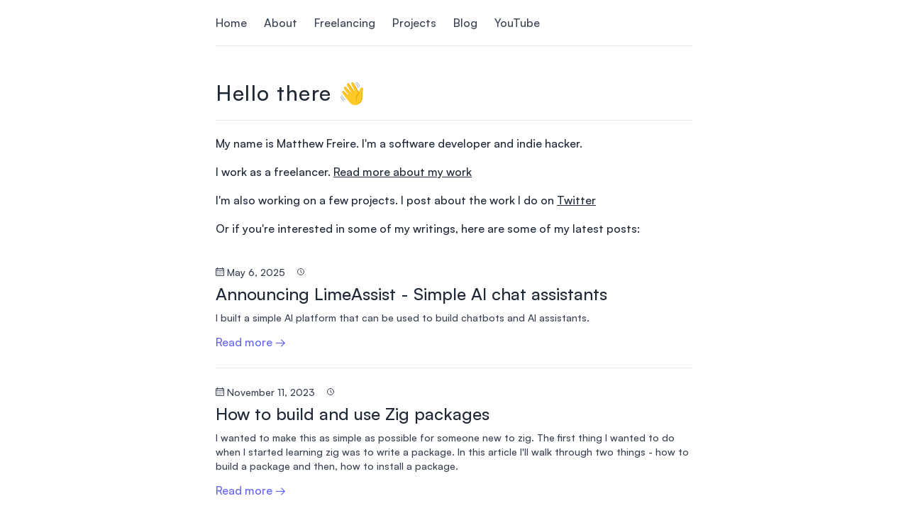

--- FILE ---
content_type: text/html; charset=utf-8
request_url: https://mattfreire.blog/
body_size: 5068
content:
<!DOCTYPE html><html lang="en"><head><meta charSet="utf-8"/><meta name="viewport" content="width=device-width"/><link rel="apple-touch-icon" sizes="180x180" href="/apple-touch-icon.png"/><link rel="icon" type="image/png" sizes="32x32" href="/favicon-32x32.png"/><link rel="icon" type="image/png" sizes="16x16" href="/favicon-16x16.png"/><link rel="shortcut icon" href="/favicon.ico"/><link rel="manifest" href="/site.webmanifest"/><link rel="mask-icon" href="/safari-pinned-tab.svg" color="#5bbad5"/><meta name="msapplication-TileColor" content="#00aba9"/><meta name="theme-color" content="#ffffff"/><link rel="alternate" type="application/rss+xml" href="/feed.xml"/><meta name="twitter:card" content="summary_large_image"/><meta name="twitter:site" content="@mattfreire"/><meta name="twitter:creator" content="@mattfreire"/><meta name="twitter:title" content="Matthew Freire"/><meta name="twitter:description" content="Welcome to my corner of the internet."/><meta name="twitter:image" content="https://mattfreire.blog/twitter-card.png"/><meta property="og:url" content="https://mattfreire.blog"/><meta property="og:type" content="article"/><meta property="og:title" content="Matthew Freire"/><meta property="og:description" content="Welcome to my corner of the internet."/><meta property="og:image" content="https://mattfreire.blog/twitter-card.png"/><title>Matthew Freire | Hello there 👋</title><meta name="description" content="Welcome to my corner of the internet."/><meta name="next-head-count" content="24"/><link rel="preload" href="/_next/static/css/f994be1b872f8683.css" as="style"/><link rel="stylesheet" href="/_next/static/css/f994be1b872f8683.css" data-n-g=""/><noscript data-n-css=""></noscript><script defer="" nomodule="" src="/_next/static/chunks/polyfills-c67a75d1b6f99dc8.js"></script><script src="/_next/static/chunks/webpack-7ee66019f7f6d30f.js" defer=""></script><script src="/_next/static/chunks/framework-9b5d6ec4444c80fa.js" defer=""></script><script src="/_next/static/chunks/main-55483650c7ba6d58.js" defer=""></script><script src="/_next/static/chunks/pages/_app-284d7fb09253756a.js" defer=""></script><script src="/_next/static/chunks/764-d9d2e52adbe07359.js" defer=""></script><script src="/_next/static/chunks/pages/index-bf7097f306c54da2.js" defer=""></script><script src="/_next/static/2PL3JE2g44d1f6DzZNTM5/_buildManifest.js" defer=""></script><script src="/_next/static/2PL3JE2g44d1f6DzZNTM5/_ssgManifest.js" defer=""></script></head><body><div id="__next"><div class="antialiased"><div class="max-w-xl mx-auto px-4 sm:px-6 xl:max-w-2xl xl:px-0"><header class="text-gray-700 body-font border-b border-gray-200"><div class="mx-auto flex flex-wrap py-5 flex-col"><nav class="flex flex-wrap text-base space-x-6"><a class="hover:text-gray-900 hover:underline" href="/">Home</a><a class="hover:text-gray-900 hover:underline" href="/about">About</a><a class="hover:text-gray-900 hover:underline" href="/freelancing">Freelancing</a><a class="hover:text-gray-900 hover:underline" href="/projects">Projects</a><a class="hover:text-gray-900 hover:underline" href="/posts">Blog</a><a href="https://www.youtube.com/@mattfreire?view_as=subscriber" target="_blank" rel="noopener noreferrer" class="hover:text-gray-900 hover:underline">YouTube</a></nav></div></header></div><div class="max-w-xl mx-auto px-4 sm:px-6 xl:max-w-2xl xl:px-0"><main><div><h2 class="mt-12 text-3xl font-light tracking-wider text-gray-800 mb-5">Hello there 👋</h2><div class="py-5 flex flex-row space-y-4 flex-wrap items-center border-t border-gray-200 text-gray-800"><p>My name is Matthew Freire. I&#x27;m a software developer and indie hacker.</p><p>I work as a freelancer.<!-- --> <a class="underline" href="/freelancing">Read more about my work</a></p><p>I&#x27;m also working on a few projects. I post about the work I do on<!-- --> <a href="https://twitter.com/mattfreire" class="underline">Twitter</a></p><p>Or if you&#x27;re interested in some of my writings, here are some of my latest posts:</p><ul class="divide-y divide-gray-200"><li class="py-6"><article><header><div class="flex items-center text-sm pb-1 text-gray-700"><time class="inline-block pr-1" dateTime="2025-05-06"><span class="inline-block w-3 mr-1"><svg class="fill-current" xmlns="http://www.w3.org/2000/svg" viewBox="0 0 512 512"><path d="M452 40h-24V0h-40v40H124V0H84v40H60C26.916 40 0 66.916 0 100v352c0 33.084 26.916 60 60 60h392c33.084 0 60-26.916 60-60V100c0-33.084-26.916-60-60-60zm20 412c0 11.028-8.972 20-20 20H60c-11.028 0-20-8.972-20-20V188h432v264zm0-304H40v-48c0-11.028 8.972-20 20-20h24v40h40V80h264v40h40V80h24c11.028 0 20 8.972 20 20v48z"></path><path d="M76 230h40v40H76zM156 230h40v40h-40zM236 230h40v40h-40zM316 230h40v40h-40zM396 230h40v40h-40zM76 310h40v40H76zM156 310h40v40h-40zM236 310h40v40h-40zM316 310h40v40h-40zM76 390h40v40H76zM156 390h40v40h-40zM236 390h40v40h-40zM316 390h40v40h-40zM396 310h40v40h-40z"></path></svg></span>May 6, 2025</time><span class="ml-2"><span class="inline-block w-3 h-3 mx-1 items-center"><svg xmlns="http://www.w3.org/2000/svg" fill="none" viewBox="0 0 24 24" stroke="currentColor"><path stroke-linecap="round" stroke-linejoin="round" stroke-width="2" d="M12 8v4l3 3m6-3a9 9 0 11-18 0 9 9 0 0118 0z"></path></svg></span><span class="capitalize py-4"></span></span><div class="ml-2"><div class="capitalize flex items-center"></div></div></div><h2><a class="block text-2xl font-semibold text-gray-800 hover:text-indigo-500 transition duration-300 ease-in-out" title="Announcing LimeAssist - Simple AI chat assistants" rel="bookmark" href="/posts/limeassist">Announcing LimeAssist - Simple AI chat assistants</a></h2></header><div class="mt-2 prose max-w-none text-sm text-gray-700">I built a simple AI platform that can be used to build chatbots and AI assistants.</div><div class="mt-3 text-base leading-6 font-medium"><a class="text-indigo-500 hover:text-indigo-600" aria-label="Read &quot;Announcing LimeAssist - Simple AI chat assistants&quot;" href="/posts/limeassist">Read more →</a></div></article></li><li class="py-6"><article><header><div class="flex items-center text-sm pb-1 text-gray-700"><time class="inline-block pr-1" dateTime="2023-11-11"><span class="inline-block w-3 mr-1"><svg class="fill-current" xmlns="http://www.w3.org/2000/svg" viewBox="0 0 512 512"><path d="M452 40h-24V0h-40v40H124V0H84v40H60C26.916 40 0 66.916 0 100v352c0 33.084 26.916 60 60 60h392c33.084 0 60-26.916 60-60V100c0-33.084-26.916-60-60-60zm20 412c0 11.028-8.972 20-20 20H60c-11.028 0-20-8.972-20-20V188h432v264zm0-304H40v-48c0-11.028 8.972-20 20-20h24v40h40V80h264v40h40V80h24c11.028 0 20 8.972 20 20v48z"></path><path d="M76 230h40v40H76zM156 230h40v40h-40zM236 230h40v40h-40zM316 230h40v40h-40zM396 230h40v40h-40zM76 310h40v40H76zM156 310h40v40h-40zM236 310h40v40h-40zM316 310h40v40h-40zM76 390h40v40H76zM156 390h40v40h-40zM236 390h40v40h-40zM316 390h40v40h-40zM396 310h40v40h-40z"></path></svg></span>November 11, 2023</time><span class="ml-2"><span class="inline-block w-3 h-3 mx-1 items-center"><svg xmlns="http://www.w3.org/2000/svg" fill="none" viewBox="0 0 24 24" stroke="currentColor"><path stroke-linecap="round" stroke-linejoin="round" stroke-width="2" d="M12 8v4l3 3m6-3a9 9 0 11-18 0 9 9 0 0118 0z"></path></svg></span><span class="capitalize py-4"></span></span><div class="ml-2"><div class="capitalize flex items-center"></div></div></div><h2><a class="block text-2xl font-semibold text-gray-800 hover:text-indigo-500 transition duration-300 ease-in-out" title="How to build and use Zig packages" rel="bookmark" href="/posts/how-to-build-and-use-zig-packages">How to build and use Zig packages</a></h2></header><div class="mt-2 prose max-w-none text-sm text-gray-700">I wanted to make this as simple as possible for someone new to zig. The first thing I wanted to do when I started learning zig was to write a package. In this article I&#x27;ll walk through two things - how to build a package and then, how to install a package.</div><div class="mt-3 text-base leading-6 font-medium"><a class="text-indigo-500 hover:text-indigo-600" aria-label="Read &quot;How to build and use Zig packages&quot;" href="/posts/how-to-build-and-use-zig-packages">Read more →</a></div></article></li><li class="py-6"><article><header><div class="flex items-center text-sm pb-1 text-gray-700"><time class="inline-block pr-1" dateTime="2022-01-21"><span class="inline-block w-3 mr-1"><svg class="fill-current" xmlns="http://www.w3.org/2000/svg" viewBox="0 0 512 512"><path d="M452 40h-24V0h-40v40H124V0H84v40H60C26.916 40 0 66.916 0 100v352c0 33.084 26.916 60 60 60h392c33.084 0 60-26.916 60-60V100c0-33.084-26.916-60-60-60zm20 412c0 11.028-8.972 20-20 20H60c-11.028 0-20-8.972-20-20V188h432v264zm0-304H40v-48c0-11.028 8.972-20 20-20h24v40h40V80h264v40h40V80h24c11.028 0 20 8.972 20 20v48z"></path><path d="M76 230h40v40H76zM156 230h40v40h-40zM236 230h40v40h-40zM316 230h40v40h-40zM396 230h40v40h-40zM76 310h40v40H76zM156 310h40v40h-40zM236 310h40v40h-40zM316 310h40v40h-40zM76 390h40v40H76zM156 390h40v40h-40zM236 390h40v40h-40zM316 390h40v40h-40zM396 310h40v40h-40z"></path></svg></span>January 21, 2022</time><span class="ml-2"><span class="inline-block w-3 h-3 mx-1 items-center"><svg xmlns="http://www.w3.org/2000/svg" fill="none" viewBox="0 0 24 24" stroke="currentColor"><path stroke-linecap="round" stroke-linejoin="round" stroke-width="2" d="M12 8v4l3 3m6-3a9 9 0 11-18 0 9 9 0 0118 0z"></path></svg></span><span class="capitalize py-4"></span></span><div class="ml-2"><div class="capitalize flex items-center"></div></div></div><h2><a class="block text-2xl font-semibold text-gray-800 hover:text-indigo-500 transition duration-300 ease-in-out" title="Guide on moving to Portugal" rel="bookmark" href="/posts/guide-portugal-immigration">Guide on moving to Portugal</a></h2></header><div class="mt-2 prose max-w-none text-sm text-gray-700">Immigration is a long and painful process. Most of the time we go into it blind and have no idea what we need to know. This post is a guide for anyone moving to Portugal.</div><div class="mt-3 text-base leading-6 font-medium"><a class="text-indigo-500 hover:text-indigo-600" aria-label="Read &quot;Guide on moving to Portugal&quot;" href="/posts/guide-portugal-immigration">Read more →</a></div></article></li><li class="py-6"><article><header><div class="flex items-center text-sm pb-1 text-gray-700"><time class="inline-block pr-1" dateTime="2021-12-19"><span class="inline-block w-3 mr-1"><svg class="fill-current" xmlns="http://www.w3.org/2000/svg" viewBox="0 0 512 512"><path d="M452 40h-24V0h-40v40H124V0H84v40H60C26.916 40 0 66.916 0 100v352c0 33.084 26.916 60 60 60h392c33.084 0 60-26.916 60-60V100c0-33.084-26.916-60-60-60zm20 412c0 11.028-8.972 20-20 20H60c-11.028 0-20-8.972-20-20V188h432v264zm0-304H40v-48c0-11.028 8.972-20 20-20h24v40h40V80h264v40h40V80h24c11.028 0 20 8.972 20 20v48z"></path><path d="M76 230h40v40H76zM156 230h40v40h-40zM236 230h40v40h-40zM316 230h40v40h-40zM396 230h40v40h-40zM76 310h40v40H76zM156 310h40v40h-40zM236 310h40v40h-40zM316 310h40v40h-40zM76 390h40v40H76zM156 390h40v40h-40zM236 390h40v40h-40zM316 390h40v40h-40zM396 310h40v40h-40z"></path></svg></span>December 19, 2021</time><span class="ml-2"><span class="inline-block w-3 h-3 mx-1 items-center"><svg xmlns="http://www.w3.org/2000/svg" fill="none" viewBox="0 0 24 24" stroke="currentColor"><path stroke-linecap="round" stroke-linejoin="round" stroke-width="2" d="M12 8v4l3 3m6-3a9 9 0 11-18 0 9 9 0 0118 0z"></path></svg></span><span class="capitalize py-4"></span></span><div class="ml-2"><div class="capitalize flex items-center"></div></div></div><h2><a class="block text-2xl font-semibold text-gray-800 hover:text-indigo-500 transition duration-300 ease-in-out" title="Why Hard Work is Overrated" rel="bookmark" href="/posts/hard-work">Why Hard Work is Overrated</a></h2></header><div class="mt-2 prose max-w-none text-sm text-gray-700">Throughout my years in high school and university I believed that hard work was a requirement to be successful. But now I have completely changed my view on this.</div><div class="mt-3 text-base leading-6 font-medium"><a class="text-indigo-500 hover:text-indigo-600" aria-label="Read &quot;Why Hard Work is Overrated&quot;" href="/posts/hard-work">Read more →</a></div></article></li><li class="py-6"><article><header><div class="flex items-center text-sm pb-1 text-gray-700"><time class="inline-block pr-1" dateTime="2021-09-17"><span class="inline-block w-3 mr-1"><svg class="fill-current" xmlns="http://www.w3.org/2000/svg" viewBox="0 0 512 512"><path d="M452 40h-24V0h-40v40H124V0H84v40H60C26.916 40 0 66.916 0 100v352c0 33.084 26.916 60 60 60h392c33.084 0 60-26.916 60-60V100c0-33.084-26.916-60-60-60zm20 412c0 11.028-8.972 20-20 20H60c-11.028 0-20-8.972-20-20V188h432v264zm0-304H40v-48c0-11.028 8.972-20 20-20h24v40h40V80h264v40h40V80h24c11.028 0 20 8.972 20 20v48z"></path><path d="M76 230h40v40H76zM156 230h40v40h-40zM236 230h40v40h-40zM316 230h40v40h-40zM396 230h40v40h-40zM76 310h40v40H76zM156 310h40v40h-40zM236 310h40v40h-40zM316 310h40v40h-40zM76 390h40v40H76zM156 390h40v40h-40zM236 390h40v40h-40zM316 390h40v40h-40zM396 310h40v40h-40z"></path></svg></span>September 17, 2021</time><span class="ml-2"><span class="inline-block w-3 h-3 mx-1 items-center"><svg xmlns="http://www.w3.org/2000/svg" fill="none" viewBox="0 0 24 24" stroke="currentColor"><path stroke-linecap="round" stroke-linejoin="round" stroke-width="2" d="M12 8v4l3 3m6-3a9 9 0 11-18 0 9 9 0 0118 0z"></path></svg></span><span class="capitalize py-4"></span></span><div class="ml-2"><div class="capitalize flex items-center"></div></div></div><h2><a class="block text-2xl font-semibold text-gray-800 hover:text-indigo-500 transition duration-300 ease-in-out" title="You need to understand Bitcoin" rel="bookmark" href="/posts/understand-bitcoin">You need to understand Bitcoin</a></h2></header><div class="mt-2 prose max-w-none text-sm text-gray-700">This post is a breakdown of what Bitcoin is and why you need to understand it.</div><div class="mt-3 text-base leading-6 font-medium"><a class="text-indigo-500 hover:text-indigo-600" aria-label="Read &quot;You need to understand Bitcoin&quot;" href="/posts/understand-bitcoin">Read more →</a></div></article></li><li class="py-6"><article><header><div class="flex items-center text-sm pb-1 text-gray-700"><time class="inline-block pr-1" dateTime="2021-04-12"><span class="inline-block w-3 mr-1"><svg class="fill-current" xmlns="http://www.w3.org/2000/svg" viewBox="0 0 512 512"><path d="M452 40h-24V0h-40v40H124V0H84v40H60C26.916 40 0 66.916 0 100v352c0 33.084 26.916 60 60 60h392c33.084 0 60-26.916 60-60V100c0-33.084-26.916-60-60-60zm20 412c0 11.028-8.972 20-20 20H60c-11.028 0-20-8.972-20-20V188h432v264zm0-304H40v-48c0-11.028 8.972-20 20-20h24v40h40V80h264v40h40V80h24c11.028 0 20 8.972 20 20v48z"></path><path d="M76 230h40v40H76zM156 230h40v40h-40zM236 230h40v40h-40zM316 230h40v40h-40zM396 230h40v40h-40zM76 310h40v40H76zM156 310h40v40h-40zM236 310h40v40h-40zM316 310h40v40h-40zM76 390h40v40H76zM156 390h40v40h-40zM236 390h40v40h-40zM316 390h40v40h-40zM396 310h40v40h-40z"></path></svg></span>April 12, 2021</time><span class="ml-2"><span class="inline-block w-3 h-3 mx-1 items-center"><svg xmlns="http://www.w3.org/2000/svg" fill="none" viewBox="0 0 24 24" stroke="currentColor"><path stroke-linecap="round" stroke-linejoin="round" stroke-width="2" d="M12 8v4l3 3m6-3a9 9 0 11-18 0 9 9 0 0118 0z"></path></svg></span><span class="capitalize py-4"></span></span><div class="ml-2"><div class="capitalize flex items-center"></div></div></div><h2><a class="block text-2xl font-semibold text-gray-800 hover:text-indigo-500 transition duration-300 ease-in-out" title="Convincing Damien # 3" rel="bookmark" href="/posts/convincing-damien-3">Convincing Damien # 3</a></h2></header><div class="mt-2 prose max-w-none text-sm text-gray-700">I&#x27;m convincing my friend, Damien, to become an indie hacker. In this post I talk about not knowing where to start and how you get over that feeling.</div><div class="mt-3 text-base leading-6 font-medium"><a class="text-indigo-500 hover:text-indigo-600" aria-label="Read &quot;Convincing Damien # 3&quot;" href="/posts/convincing-damien-3">Read more →</a></div></article></li><li class="py-6"><article><header><div class="flex items-center text-sm pb-1 text-gray-700"><time class="inline-block pr-1" dateTime="2020-11-15"><span class="inline-block w-3 mr-1"><svg class="fill-current" xmlns="http://www.w3.org/2000/svg" viewBox="0 0 512 512"><path d="M452 40h-24V0h-40v40H124V0H84v40H60C26.916 40 0 66.916 0 100v352c0 33.084 26.916 60 60 60h392c33.084 0 60-26.916 60-60V100c0-33.084-26.916-60-60-60zm20 412c0 11.028-8.972 20-20 20H60c-11.028 0-20-8.972-20-20V188h432v264zm0-304H40v-48c0-11.028 8.972-20 20-20h24v40h40V80h264v40h40V80h24c11.028 0 20 8.972 20 20v48z"></path><path d="M76 230h40v40H76zM156 230h40v40h-40zM236 230h40v40h-40zM316 230h40v40h-40zM396 230h40v40h-40zM76 310h40v40H76zM156 310h40v40h-40zM236 310h40v40h-40zM316 310h40v40h-40zM76 390h40v40H76zM156 390h40v40h-40zM236 390h40v40h-40zM316 390h40v40h-40zM396 310h40v40h-40z"></path></svg></span>November 15, 2020</time><span class="ml-2"><span class="inline-block w-3 h-3 mx-1 items-center"><svg xmlns="http://www.w3.org/2000/svg" fill="none" viewBox="0 0 24 24" stroke="currentColor"><path stroke-linecap="round" stroke-linejoin="round" stroke-width="2" d="M12 8v4l3 3m6-3a9 9 0 11-18 0 9 9 0 0118 0z"></path></svg></span><span class="capitalize py-4"></span></span><div class="ml-2"><div class="capitalize flex items-center"></div></div></div><h2><a class="block text-2xl font-semibold text-gray-800 hover:text-indigo-500 transition duration-300 ease-in-out" title="Becoming an Entrepreneur" rel="bookmark" href="/posts/becoming-an-entrepreneur">Becoming an Entrepreneur</a></h2></header><div class="mt-2 prose max-w-none text-sm text-gray-700">I reflect on how I became an entrepreneur by looking at events from my childhood and teenage years.</div><div class="mt-3 text-base leading-6 font-medium"><a class="text-indigo-500 hover:text-indigo-600" aria-label="Read &quot;Becoming an Entrepreneur&quot;" href="/posts/becoming-an-entrepreneur">Read more →</a></div></article></li><li class="py-6"><article><header><div class="flex items-center text-sm pb-1 text-gray-700"><time class="inline-block pr-1" dateTime="2020-11-05"><span class="inline-block w-3 mr-1"><svg class="fill-current" xmlns="http://www.w3.org/2000/svg" viewBox="0 0 512 512"><path d="M452 40h-24V0h-40v40H124V0H84v40H60C26.916 40 0 66.916 0 100v352c0 33.084 26.916 60 60 60h392c33.084 0 60-26.916 60-60V100c0-33.084-26.916-60-60-60zm20 412c0 11.028-8.972 20-20 20H60c-11.028 0-20-8.972-20-20V188h432v264zm0-304H40v-48c0-11.028 8.972-20 20-20h24v40h40V80h264v40h40V80h24c11.028 0 20 8.972 20 20v48z"></path><path d="M76 230h40v40H76zM156 230h40v40h-40zM236 230h40v40h-40zM316 230h40v40h-40zM396 230h40v40h-40zM76 310h40v40H76zM156 310h40v40h-40zM236 310h40v40h-40zM316 310h40v40h-40zM76 390h40v40H76zM156 390h40v40h-40zM236 390h40v40h-40zM316 390h40v40h-40zM396 310h40v40h-40z"></path></svg></span>November 5, 2020</time><span class="ml-2"><span class="inline-block w-3 h-3 mx-1 items-center"><svg xmlns="http://www.w3.org/2000/svg" fill="none" viewBox="0 0 24 24" stroke="currentColor"><path stroke-linecap="round" stroke-linejoin="round" stroke-width="2" d="M12 8v4l3 3m6-3a9 9 0 11-18 0 9 9 0 0118 0z"></path></svg></span><span class="capitalize py-4"></span></span><div class="ml-2"><div class="capitalize flex items-center"></div></div></div><h2><a class="block text-2xl font-semibold text-gray-800 hover:text-indigo-500 transition duration-300 ease-in-out" title="Convincing Damien # 2" rel="bookmark" href="/posts/convincing-damien-2">Convincing Damien # 2</a></h2></header><div class="mt-2 prose max-w-none text-sm text-gray-700">I&#x27;m convincing my friend, Damien, to become an indie hacker. In this post I talk about not knowing where to start and how you get over that feeling.</div><div class="mt-3 text-base leading-6 font-medium"><a class="text-indigo-500 hover:text-indigo-600" aria-label="Read &quot;Convincing Damien # 2&quot;" href="/posts/convincing-damien-2">Read more →</a></div></article></li><li class="py-6"><article><header><div class="flex items-center text-sm pb-1 text-gray-700"><time class="inline-block pr-1" dateTime="2020-11-02"><span class="inline-block w-3 mr-1"><svg class="fill-current" xmlns="http://www.w3.org/2000/svg" viewBox="0 0 512 512"><path d="M452 40h-24V0h-40v40H124V0H84v40H60C26.916 40 0 66.916 0 100v352c0 33.084 26.916 60 60 60h392c33.084 0 60-26.916 60-60V100c0-33.084-26.916-60-60-60zm20 412c0 11.028-8.972 20-20 20H60c-11.028 0-20-8.972-20-20V188h432v264zm0-304H40v-48c0-11.028 8.972-20 20-20h24v40h40V80h264v40h40V80h24c11.028 0 20 8.972 20 20v48z"></path><path d="M76 230h40v40H76zM156 230h40v40h-40zM236 230h40v40h-40zM316 230h40v40h-40zM396 230h40v40h-40zM76 310h40v40H76zM156 310h40v40h-40zM236 310h40v40h-40zM316 310h40v40h-40zM76 390h40v40H76zM156 390h40v40h-40zM236 390h40v40h-40zM316 390h40v40h-40zM396 310h40v40h-40z"></path></svg></span>November 2, 2020</time><span class="ml-2"><span class="inline-block w-3 h-3 mx-1 items-center"><svg xmlns="http://www.w3.org/2000/svg" fill="none" viewBox="0 0 24 24" stroke="currentColor"><path stroke-linecap="round" stroke-linejoin="round" stroke-width="2" d="M12 8v4l3 3m6-3a9 9 0 11-18 0 9 9 0 0118 0z"></path></svg></span><span class="capitalize py-4"></span></span><div class="ml-2"><div class="capitalize flex items-center"></div></div></div><h2><a class="block text-2xl font-semibold text-gray-800 hover:text-indigo-500 transition duration-300 ease-in-out" title="Forceful Spending # 3" rel="bookmark" href="/posts/forceful-spending-3">Forceful Spending # 3</a></h2></header><div class="mt-2 prose max-w-none text-sm text-gray-700">This is the third time I&#x27;m forcing myself to spend $100 on education. Just like how we are taught to save, being taught to invest in ourselves is just as important.</div><div class="mt-3 text-base leading-6 font-medium"><a class="text-indigo-500 hover:text-indigo-600" aria-label="Read &quot;Forceful Spending # 3&quot;" href="/posts/forceful-spending-3">Read more →</a></div></article></li><li class="py-6"><article><header><div class="flex items-center text-sm pb-1 text-gray-700"><time class="inline-block pr-1" dateTime="2020-10-29"><span class="inline-block w-3 mr-1"><svg class="fill-current" xmlns="http://www.w3.org/2000/svg" viewBox="0 0 512 512"><path d="M452 40h-24V0h-40v40H124V0H84v40H60C26.916 40 0 66.916 0 100v352c0 33.084 26.916 60 60 60h392c33.084 0 60-26.916 60-60V100c0-33.084-26.916-60-60-60zm20 412c0 11.028-8.972 20-20 20H60c-11.028 0-20-8.972-20-20V188h432v264zm0-304H40v-48c0-11.028 8.972-20 20-20h24v40h40V80h264v40h40V80h24c11.028 0 20 8.972 20 20v48z"></path><path d="M76 230h40v40H76zM156 230h40v40h-40zM236 230h40v40h-40zM316 230h40v40h-40zM396 230h40v40h-40zM76 310h40v40H76zM156 310h40v40h-40zM236 310h40v40h-40zM316 310h40v40h-40zM76 390h40v40H76zM156 390h40v40h-40zM236 390h40v40h-40zM316 390h40v40h-40zM396 310h40v40h-40z"></path></svg></span>October 29, 2020</time><span class="ml-2"><span class="inline-block w-3 h-3 mx-1 items-center"><svg xmlns="http://www.w3.org/2000/svg" fill="none" viewBox="0 0 24 24" stroke="currentColor"><path stroke-linecap="round" stroke-linejoin="round" stroke-width="2" d="M12 8v4l3 3m6-3a9 9 0 11-18 0 9 9 0 0118 0z"></path></svg></span><span class="capitalize py-4"></span></span><div class="ml-2"><div class="capitalize flex items-center"></div></div></div><h2><a class="block text-2xl font-semibold text-gray-800 hover:text-indigo-500 transition duration-300 ease-in-out" title="How to work smarter as an indie hacker" rel="bookmark" href="/posts/work-smarter">How to work smarter as an indie hacker</a></h2></header><div class="mt-2 prose max-w-none text-sm text-gray-700">Freelancing is a great way to have an extra income on top of your day-to-day job. For some that&#x27;s working a corporate job. For others it&#x27;s working on your projects, as indie hackers do.</div><div class="mt-3 text-base leading-6 font-medium"><a class="text-indigo-500 hover:text-indigo-600" aria-label="Read &quot;How to work smarter as an indie hacker&quot;" href="/posts/work-smarter">Read more →</a></div></article></li><li class="py-6"><article><header><div class="flex items-center text-sm pb-1 text-gray-700"><time class="inline-block pr-1" dateTime="2020-10-27"><span class="inline-block w-3 mr-1"><svg class="fill-current" xmlns="http://www.w3.org/2000/svg" viewBox="0 0 512 512"><path d="M452 40h-24V0h-40v40H124V0H84v40H60C26.916 40 0 66.916 0 100v352c0 33.084 26.916 60 60 60h392c33.084 0 60-26.916 60-60V100c0-33.084-26.916-60-60-60zm20 412c0 11.028-8.972 20-20 20H60c-11.028 0-20-8.972-20-20V188h432v264zm0-304H40v-48c0-11.028 8.972-20 20-20h24v40h40V80h264v40h40V80h24c11.028 0 20 8.972 20 20v48z"></path><path d="M76 230h40v40H76zM156 230h40v40h-40zM236 230h40v40h-40zM316 230h40v40h-40zM396 230h40v40h-40zM76 310h40v40H76zM156 310h40v40h-40zM236 310h40v40h-40zM316 310h40v40h-40zM76 390h40v40H76zM156 390h40v40h-40zM236 390h40v40h-40zM316 390h40v40h-40zM396 310h40v40h-40z"></path></svg></span>October 27, 2020</time><span class="ml-2"><span class="inline-block w-3 h-3 mx-1 items-center"><svg xmlns="http://www.w3.org/2000/svg" fill="none" viewBox="0 0 24 24" stroke="currentColor"><path stroke-linecap="round" stroke-linejoin="round" stroke-width="2" d="M12 8v4l3 3m6-3a9 9 0 11-18 0 9 9 0 0118 0z"></path></svg></span><span class="capitalize py-4"></span></span><div class="ml-2"><div class="capitalize flex items-center"></div></div></div><h2><a class="block text-2xl font-semibold text-gray-800 hover:text-indigo-500 transition duration-300 ease-in-out" title="Convincing Damien # 1" rel="bookmark" href="/posts/convincing-damien-1">Convincing Damien # 1</a></h2></header><div class="mt-2 prose max-w-none text-sm text-gray-700">I&#x27;m convincing my friend, Damien, to become an indie hacker. In this post I talk about not knowing where to start and how you get over that feeling.</div><div class="mt-3 text-base leading-6 font-medium"><a class="text-indigo-500 hover:text-indigo-600" aria-label="Read &quot;Convincing Damien # 1&quot;" href="/posts/convincing-damien-1">Read more →</a></div></article></li><li class="py-6"><article><header><div class="flex items-center text-sm pb-1 text-gray-700"><time class="inline-block pr-1" dateTime="2020-10-18"><span class="inline-block w-3 mr-1"><svg class="fill-current" xmlns="http://www.w3.org/2000/svg" viewBox="0 0 512 512"><path d="M452 40h-24V0h-40v40H124V0H84v40H60C26.916 40 0 66.916 0 100v352c0 33.084 26.916 60 60 60h392c33.084 0 60-26.916 60-60V100c0-33.084-26.916-60-60-60zm20 412c0 11.028-8.972 20-20 20H60c-11.028 0-20-8.972-20-20V188h432v264zm0-304H40v-48c0-11.028 8.972-20 20-20h24v40h40V80h264v40h40V80h24c11.028 0 20 8.972 20 20v48z"></path><path d="M76 230h40v40H76zM156 230h40v40h-40zM236 230h40v40h-40zM316 230h40v40h-40zM396 230h40v40h-40zM76 310h40v40H76zM156 310h40v40h-40zM236 310h40v40h-40zM316 310h40v40h-40zM76 390h40v40H76zM156 390h40v40h-40zM236 390h40v40h-40zM316 390h40v40h-40zM396 310h40v40h-40z"></path></svg></span>October 18, 2020</time><span class="ml-2"><span class="inline-block w-3 h-3 mx-1 items-center"><svg xmlns="http://www.w3.org/2000/svg" fill="none" viewBox="0 0 24 24" stroke="currentColor"><path stroke-linecap="round" stroke-linejoin="round" stroke-width="2" d="M12 8v4l3 3m6-3a9 9 0 11-18 0 9 9 0 0118 0z"></path></svg></span><span class="capitalize py-4"></span></span><div class="ml-2"><div class="capitalize flex items-center"></div></div></div><h2><a class="block text-2xl font-semibold text-gray-800 hover:text-indigo-500 transition duration-300 ease-in-out" title="The Beautiful Storytelling of Ghost of Tsushima" rel="bookmark" href="/posts/storytelling-got">The Beautiful Storytelling of Ghost of Tsushima</a></h2></header><div class="mt-2 prose max-w-none text-sm text-gray-700">The recent phonemonal game Ghost of Tsushima has captured the hearts of millions of people through its amazing storytelling. This post is a quick reflection on the game, it&#x27;s themes and most of all, it&#x27;s ending.</div><div class="mt-3 text-base leading-6 font-medium"><a class="text-indigo-500 hover:text-indigo-600" aria-label="Read &quot;The Beautiful Storytelling of Ghost of Tsushima&quot;" href="/posts/storytelling-got">Read more →</a></div></article></li><li class="py-6"><article><header><div class="flex items-center text-sm pb-1 text-gray-700"><time class="inline-block pr-1" dateTime="2020-10-06"><span class="inline-block w-3 mr-1"><svg class="fill-current" xmlns="http://www.w3.org/2000/svg" viewBox="0 0 512 512"><path d="M452 40h-24V0h-40v40H124V0H84v40H60C26.916 40 0 66.916 0 100v352c0 33.084 26.916 60 60 60h392c33.084 0 60-26.916 60-60V100c0-33.084-26.916-60-60-60zm20 412c0 11.028-8.972 20-20 20H60c-11.028 0-20-8.972-20-20V188h432v264zm0-304H40v-48c0-11.028 8.972-20 20-20h24v40h40V80h264v40h40V80h24c11.028 0 20 8.972 20 20v48z"></path><path d="M76 230h40v40H76zM156 230h40v40h-40zM236 230h40v40h-40zM316 230h40v40h-40zM396 230h40v40h-40zM76 310h40v40H76zM156 310h40v40h-40zM236 310h40v40h-40zM316 310h40v40h-40zM76 390h40v40H76zM156 390h40v40h-40zM236 390h40v40h-40zM316 390h40v40h-40zM396 310h40v40h-40z"></path></svg></span>October 6, 2020</time><span class="ml-2"><span class="inline-block w-3 h-3 mx-1 items-center"><svg xmlns="http://www.w3.org/2000/svg" fill="none" viewBox="0 0 24 24" stroke="currentColor"><path stroke-linecap="round" stroke-linejoin="round" stroke-width="2" d="M12 8v4l3 3m6-3a9 9 0 11-18 0 9 9 0 0118 0z"></path></svg></span><span class="capitalize py-4"></span></span><div class="ml-2"><div class="capitalize flex items-center"></div></div></div><h2><a class="block text-2xl font-semibold text-gray-800 hover:text-indigo-500 transition duration-300 ease-in-out" title="A world inside a click" rel="bookmark" href="/posts/world-inside-a-click">A world inside a click</a></h2></header><div class="mt-2 prose max-w-none text-sm text-gray-700">Have you ever considered that every time you click on a link, you&#x27;re about to enter a new world? You have no idea what&#x27;s on the other side of that link. Sometimes it&#x27;s nothing special. But sometimes it&#x27;s a gold nugget.</div><div class="mt-3 text-base leading-6 font-medium"><a class="text-indigo-500 hover:text-indigo-600" aria-label="Read &quot;A world inside a click&quot;" href="/posts/world-inside-a-click">Read more →</a></div></article></li><li class="py-6"><article><header><div class="flex items-center text-sm pb-1 text-gray-700"><time class="inline-block pr-1" dateTime="2020-10-01"><span class="inline-block w-3 mr-1"><svg class="fill-current" xmlns="http://www.w3.org/2000/svg" viewBox="0 0 512 512"><path d="M452 40h-24V0h-40v40H124V0H84v40H60C26.916 40 0 66.916 0 100v352c0 33.084 26.916 60 60 60h392c33.084 0 60-26.916 60-60V100c0-33.084-26.916-60-60-60zm20 412c0 11.028-8.972 20-20 20H60c-11.028 0-20-8.972-20-20V188h432v264zm0-304H40v-48c0-11.028 8.972-20 20-20h24v40h40V80h264v40h40V80h24c11.028 0 20 8.972 20 20v48z"></path><path d="M76 230h40v40H76zM156 230h40v40h-40zM236 230h40v40h-40zM316 230h40v40h-40zM396 230h40v40h-40zM76 310h40v40H76zM156 310h40v40h-40zM236 310h40v40h-40zM316 310h40v40h-40zM76 390h40v40H76zM156 390h40v40h-40zM236 390h40v40h-40zM316 390h40v40h-40zM396 310h40v40h-40z"></path></svg></span>October 1, 2020</time><span class="ml-2"><span class="inline-block w-3 h-3 mx-1 items-center"><svg xmlns="http://www.w3.org/2000/svg" fill="none" viewBox="0 0 24 24" stroke="currentColor"><path stroke-linecap="round" stroke-linejoin="round" stroke-width="2" d="M12 8v4l3 3m6-3a9 9 0 11-18 0 9 9 0 0118 0z"></path></svg></span><span class="capitalize py-4"></span></span><div class="ml-2"><div class="capitalize flex items-center"></div></div></div><h2><a class="block text-2xl font-semibold text-gray-800 hover:text-indigo-500 transition duration-300 ease-in-out" title="Forceful Spending # 2" rel="bookmark" href="/posts/forceful-spending-2">Forceful Spending # 2</a></h2></header><div class="mt-2 prose max-w-none text-sm text-gray-700">This is the second time I&#x27;m forcing myself to spend $100 on education. Just like how we are taught to save, being taught to invest in ourselves is just as important.</div><div class="mt-3 text-base leading-6 font-medium"><a class="text-indigo-500 hover:text-indigo-600" aria-label="Read &quot;Forceful Spending # 2&quot;" href="/posts/forceful-spending-2">Read more →</a></div></article></li><li class="py-6"><article><header><div class="flex items-center text-sm pb-1 text-gray-700"><time class="inline-block pr-1" dateTime="2020-09-14"><span class="inline-block w-3 mr-1"><svg class="fill-current" xmlns="http://www.w3.org/2000/svg" viewBox="0 0 512 512"><path d="M452 40h-24V0h-40v40H124V0H84v40H60C26.916 40 0 66.916 0 100v352c0 33.084 26.916 60 60 60h392c33.084 0 60-26.916 60-60V100c0-33.084-26.916-60-60-60zm20 412c0 11.028-8.972 20-20 20H60c-11.028 0-20-8.972-20-20V188h432v264zm0-304H40v-48c0-11.028 8.972-20 20-20h24v40h40V80h264v40h40V80h24c11.028 0 20 8.972 20 20v48z"></path><path d="M76 230h40v40H76zM156 230h40v40h-40zM236 230h40v40h-40zM316 230h40v40h-40zM396 230h40v40h-40zM76 310h40v40H76zM156 310h40v40h-40zM236 310h40v40h-40zM316 310h40v40h-40zM76 390h40v40H76zM156 390h40v40h-40zM236 390h40v40h-40zM316 390h40v40h-40zM396 310h40v40h-40z"></path></svg></span>September 14, 2020</time><span class="ml-2"><span class="inline-block w-3 h-3 mx-1 items-center"><svg xmlns="http://www.w3.org/2000/svg" fill="none" viewBox="0 0 24 24" stroke="currentColor"><path stroke-linecap="round" stroke-linejoin="round" stroke-width="2" d="M12 8v4l3 3m6-3a9 9 0 11-18 0 9 9 0 0118 0z"></path></svg></span><span class="capitalize py-4"></span></span><div class="ml-2"><div class="capitalize flex items-center"></div></div></div><h2><a class="block text-2xl font-semibold text-gray-800 hover:text-indigo-500 transition duration-300 ease-in-out" title="Washing dishes - a blessing in disguise" rel="bookmark" href="/posts/washing-dishes">Washing dishes - a blessing in disguise</a></h2></header><div class="mt-2 prose max-w-none text-sm text-gray-700">I&#x27;m pretty much obsessed with productivity. If there&#x27;s a tool, tip or trick that can help me work smarter or faster, I&#x27;m interested. This holds true when it comes to washing dishes. Ironically, not buying a dishwasher turned out to be a blessing in disguise.</div><div class="mt-3 text-base leading-6 font-medium"><a class="text-indigo-500 hover:text-indigo-600" aria-label="Read &quot;Washing dishes - a blessing in disguise&quot;" href="/posts/washing-dishes">Read more →</a></div></article></li><li class="py-6"><article><header><div class="flex items-center text-sm pb-1 text-gray-700"><time class="inline-block pr-1" dateTime="2020-09-08"><span class="inline-block w-3 mr-1"><svg class="fill-current" xmlns="http://www.w3.org/2000/svg" viewBox="0 0 512 512"><path d="M452 40h-24V0h-40v40H124V0H84v40H60C26.916 40 0 66.916 0 100v352c0 33.084 26.916 60 60 60h392c33.084 0 60-26.916 60-60V100c0-33.084-26.916-60-60-60zm20 412c0 11.028-8.972 20-20 20H60c-11.028 0-20-8.972-20-20V188h432v264zm0-304H40v-48c0-11.028 8.972-20 20-20h24v40h40V80h264v40h40V80h24c11.028 0 20 8.972 20 20v48z"></path><path d="M76 230h40v40H76zM156 230h40v40h-40zM236 230h40v40h-40zM316 230h40v40h-40zM396 230h40v40h-40zM76 310h40v40H76zM156 310h40v40h-40zM236 310h40v40h-40zM316 310h40v40h-40zM76 390h40v40H76zM156 390h40v40h-40zM236 390h40v40h-40zM316 390h40v40h-40zM396 310h40v40h-40z"></path></svg></span>September 8, 2020</time><span class="ml-2"><span class="inline-block w-3 h-3 mx-1 items-center"><svg xmlns="http://www.w3.org/2000/svg" fill="none" viewBox="0 0 24 24" stroke="currentColor"><path stroke-linecap="round" stroke-linejoin="round" stroke-width="2" d="M12 8v4l3 3m6-3a9 9 0 11-18 0 9 9 0 0118 0z"></path></svg></span><span class="capitalize py-4"></span></span><div class="ml-2"><div class="capitalize flex items-center"></div></div></div><h2><a class="block text-2xl font-semibold text-gray-800 hover:text-indigo-500 transition duration-300 ease-in-out" title="Forceful Spending # 1" rel="bookmark" href="/posts/forceful-spending-1">Forceful Spending # 1</a></h2></header><div class="mt-2 prose max-w-none text-sm text-gray-700">Some of the best money advice I&#x27;ve heard is to spend about 10% of what you earn on education. Just like how we are taught to save, being taught to invest in ourselves is just as important.</div><div class="mt-3 text-base leading-6 font-medium"><a class="text-indigo-500 hover:text-indigo-600" aria-label="Read &quot;Forceful Spending # 1&quot;" href="/posts/forceful-spending-1">Read more →</a></div></article></li><li class="py-6"><article><header><div class="flex items-center text-sm pb-1 text-gray-700"><time class="inline-block pr-1" dateTime="2020-09-06"><span class="inline-block w-3 mr-1"><svg class="fill-current" xmlns="http://www.w3.org/2000/svg" viewBox="0 0 512 512"><path d="M452 40h-24V0h-40v40H124V0H84v40H60C26.916 40 0 66.916 0 100v352c0 33.084 26.916 60 60 60h392c33.084 0 60-26.916 60-60V100c0-33.084-26.916-60-60-60zm20 412c0 11.028-8.972 20-20 20H60c-11.028 0-20-8.972-20-20V188h432v264zm0-304H40v-48c0-11.028 8.972-20 20-20h24v40h40V80h264v40h40V80h24c11.028 0 20 8.972 20 20v48z"></path><path d="M76 230h40v40H76zM156 230h40v40h-40zM236 230h40v40h-40zM316 230h40v40h-40zM396 230h40v40h-40zM76 310h40v40H76zM156 310h40v40h-40zM236 310h40v40h-40zM316 310h40v40h-40zM76 390h40v40H76zM156 390h40v40h-40zM236 390h40v40h-40zM316 390h40v40h-40zM396 310h40v40h-40z"></path></svg></span>September 6, 2020</time><span class="ml-2"><span class="inline-block w-3 h-3 mx-1 items-center"><svg xmlns="http://www.w3.org/2000/svg" fill="none" viewBox="0 0 24 24" stroke="currentColor"><path stroke-linecap="round" stroke-linejoin="round" stroke-width="2" d="M12 8v4l3 3m6-3a9 9 0 11-18 0 9 9 0 0118 0z"></path></svg></span><span class="capitalize py-4"></span></span><div class="ml-2"><div class="capitalize flex items-center"></div></div></div><h2><a class="block text-2xl font-semibold text-gray-800 hover:text-indigo-500 transition duration-300 ease-in-out" title="A reflection on my internet mentors" rel="bookmark" href="/posts/internet-mentors">A reflection on my internet mentors</a></h2></header><div class="mt-2 prose max-w-none text-sm text-gray-700">Gone are the days when mentors were people you worked with in person. Today, the internet has allowed us to find people who inspire us, and use them as our own mentors.</div><div class="mt-3 text-base leading-6 font-medium"><a class="text-indigo-500 hover:text-indigo-600" aria-label="Read &quot;A reflection on my internet mentors&quot;" href="/posts/internet-mentors">Read more →</a></div></article></li></ul></div><footer class="mt-10 border-t border-gray-200"><div class="flex flex-col items-center pb-8"><nav class="flex flex-col justify-between w-full max-w-2xl gap-4 pb-8 mx-auto mt-4 xl:max-w-3xl sm:gap-0 sm:flex-row"><div class="flex flex-col space-y-4 md:items-start"><p class="text-sm font-bold">Work</p><a class="text-sm hover:text-primary-600 dark:hover:text-primary-400" href="/freelancing">Freelancing</a><a class="text-sm hover:text-primary-600 dark:hover:text-primary-400" href="/projects">Projects</a></div><div class="flex flex-col space-y-4 md:items-start"><p class="text-sm font-bold">Writing</p><a class="text-sm hover:text-primary-600 dark:hover:text-primary-400" href="/posts">Blog</a></div><div class="flex flex-col space-y-4 md:items-start"><p class="text-sm font-bold">Social</p><a class="text-sm hover:text-primary-600 dark:hover:text-primary-400" href="https://twitter.com/mattfreire">Twitter</a><a class="text-sm hover:text-primary-600 dark:hover:text-primary-400" href="https://github.com/mattfreire">GitHub</a></div></nav></div></footer></div></main></div></div></div><script id="__NEXT_DATA__" type="application/json">{"props":{"pageProps":{"posts":[{"title":"Announcing LimeAssist - Simple AI chat assistants","slug":"limeassist","date":"2025-05-06","description":"I built a simple AI platform that can be used to build chatbots and AI assistants.","thumbnail":"/assets/limeassist.png"},{"title":"How to build and use Zig packages","slug":"how-to-build-and-use-zig-packages","date":"2023-11-11","description":"I wanted to make this as simple as possible for someone new to zig. The first thing I wanted to do when I started learning zig was to write a package. In this article I'll walk through two things - how to build a package and then, how to install a package.","thumbnail":"/assets/zig-packages.png"},{"title":"Guide on moving to Portugal","slug":"guide-portugal-immigration","date":"2022-01-21","description":"Immigration is a long and painful process. Most of the time we go into it blind and have no idea what we need to know. This post is a guide for anyone moving to Portugal.","thumbnail":"/assets/guide-portugal.png"},{"title":"Why Hard Work is Overrated","slug":"hard-work","date":"2021-12-19","description":"Throughout my years in high school and university I believed that hard work was a requirement to be successful. But now I have completely changed my view on this.","thumbnail":"/assets/hard-work.png"},{"title":"You need to understand Bitcoin","slug":"understand-bitcoin","date":"2021-09-17","description":"This post is a breakdown of what Bitcoin is and why you need to understand it.","thumbnail":"/assets/bitcoin.png"},{"title":"Convincing Damien # 3","slug":"convincing-damien-3","date":"2021-04-12","description":"I'm convincing my friend, Damien, to become an indie hacker. In this post I talk about not knowing where to start and how you get over that feeling.","thumbnail":"/assets/convincing-damien-3.png"},{"title":"Becoming an Entrepreneur","slug":"becoming-an-entrepreneur","date":"2020-11-15","description":"I reflect on how I became an entrepreneur by looking at events from my childhood and teenage years.","thumbnail":"/assets/becoming-an-entrepreneur.jpeg"},{"title":"Convincing Damien # 2","slug":"convincing-damien-2","date":"2020-11-05","description":"I'm convincing my friend, Damien, to become an indie hacker. In this post I talk about not knowing where to start and how you get over that feeling.","thumbnail":"/assets/convincing-damien-2.png"},{"title":"Forceful Spending # 3","slug":"forceful-spending-3","date":"2020-11-02","description":"This is the third time I'm forcing myself to spend $100 on education. Just like how we are taught to save, being taught to invest in ourselves is just as important.","thumbnail":"/assets/forceful-spending-3.jpeg"},{"title":"How to work smarter as an indie hacker","slug":"work-smarter","date":"2020-10-29","description":"Freelancing is a great way to have an extra income on top of your day-to-day job. For some that's working a corporate job. For others it's working on your projects, as indie hackers do.","thumbnail":"/assets/work-smarter.png"},{"title":"Convincing Damien # 1","slug":"convincing-damien-1","date":"2020-10-27","description":"I'm convincing my friend, Damien, to become an indie hacker. In this post I talk about not knowing where to start and how you get over that feeling.","thumbnail":"/assets/convincing-damien-1.png"},{"title":"The Beautiful Storytelling of Ghost of Tsushima","slug":"storytelling-got","date":"2020-10-18","description":"The recent phonemonal game Ghost of Tsushima has captured the hearts of millions of people through its amazing storytelling. This post is a quick reflection on the game, it's themes and most of all, it's ending.","thumbnail":"/assets/storytelling-got.jpeg"},{"title":"A world inside a click","slug":"world-inside-a-click","date":"2020-10-06","description":"Have you ever considered that every time you click on a link, you're about to enter a new world? You have no idea what's on the other side of that link. Sometimes it's nothing special. But sometimes it's a gold nugget.","thumbnail":"/assets/work-smarter.png"},{"title":"Forceful Spending # 2","slug":"forceful-spending-2","date":"2020-10-01","description":"This is the second time I'm forcing myself to spend $100 on education. Just like how we are taught to save, being taught to invest in ourselves is just as important.","thumbnail":"/assets/forceful-spending-2.jpeg"},{"title":"Washing dishes - a blessing in disguise","slug":"washing-dishes","date":"2020-09-14","description":"I'm pretty much obsessed with productivity. If there's a tool, tip or trick that can help me work smarter or faster, I'm interested. This holds true when it comes to washing dishes. Ironically, not buying a dishwasher turned out to be a blessing in disguise.","thumbnail":"/assets/washing-dishes.jpeg"},{"title":"Forceful Spending # 1","slug":"forceful-spending-1","date":"2020-09-08","description":"Some of the best money advice I've heard is to spend about 10% of what you earn on education. Just like how we are taught to save, being taught to invest in ourselves is just as important.","thumbnail":"/assets/forceful-spending-1.jpg"},{"title":"A reflection on my internet mentors","slug":"internet-mentors","date":"2020-09-06","description":"Gone are the days when mentors were people you worked with in person. Today, the internet has allowed us to find people who inspire us, and use them as our own mentors.","thumbnail":"/assets/internet-mentors.png"}]},"__N_SSG":true},"page":"/","query":{},"buildId":"2PL3JE2g44d1f6DzZNTM5","isFallback":false,"gsp":true,"scriptLoader":[]}</script></body></html>

--- FILE ---
content_type: application/javascript; charset=utf-8
request_url: https://mattfreire.blog/_next/static/2PL3JE2g44d1f6DzZNTM5/_buildManifest.js
body_size: 324
content:
self.__BUILD_MANIFEST=function(a){return{__rewrites:{beforeFiles:[],afterFiles:[],fallback:[]},"/":[a,"static/chunks/pages/index-bf7097f306c54da2.js"],"/_error":["static/chunks/pages/_error-7397496ca01950b1.js"],"/about":["static/chunks/pages/about-f4ec29c872d6b439.js"],"/freelancing":["static/chunks/pages/freelancing-825443531fd00e6b.js"],"/posts":[a,"static/chunks/pages/posts-5460056cb5e6cc83.js"],"/posts/[slug]":["static/chunks/pages/posts/[slug]-0b1f4a948f2de969.js"],"/projects":["static/chunks/pages/projects-ab33ab9e5d144075.js"],sortedPages:["/","/_app","/_error","/about","/freelancing","/posts","/posts/[slug]","/projects"]}}("static/chunks/764-d9d2e52adbe07359.js"),self.__BUILD_MANIFEST_CB&&self.__BUILD_MANIFEST_CB()

--- FILE ---
content_type: application/javascript; charset=utf-8
request_url: https://mattfreire.blog/_next/static/chunks/pages/freelancing-825443531fd00e6b.js
body_size: 949
content:
(self.webpackChunk_N_E=self.webpackChunk_N_E||[]).push([[539],{128:function(a,b,c){(window.__NEXT_P=window.__NEXT_P||[]).push(["/freelancing",function(){return c(202)}])},2980:function(a,b,c){"use strict";c.d(b,{"$":function(){return h}});var d=c(5893),e=c(1664),f=c.n(e),g=c(883);function h(){return(0,d.jsx)("footer",{className:"mt-10 border-t border-gray-200",children:(0,d.jsx)("div",{className:"flex flex-col items-center pb-8",children:(0,d.jsxs)("nav",{className:"flex flex-col justify-between w-full max-w-2xl gap-4 pb-8 mx-auto mt-4 xl:max-w-3xl sm:gap-0 sm:flex-row",children:[(0,d.jsxs)("div",{className:"flex flex-col space-y-4 md:items-start",children:[(0,d.jsx)("p",{className:"text-sm font-bold",children:"Work"}),(0,d.jsx)(f(),{href:"/freelancing",children:(0,d.jsx)("a",{className:"text-sm hover:text-primary-600 dark:hover:text-primary-400",children:"Freelancing"})}),(0,d.jsx)(f(),{href:"/projects",children:(0,d.jsx)("a",{className:"text-sm hover:text-primary-600 dark:hover:text-primary-400",children:"Projects"})})]}),(0,d.jsxs)("div",{className:"flex flex-col space-y-4 md:items-start",children:[(0,d.jsx)("p",{className:"text-sm font-bold",children:"Writing"}),(0,d.jsx)(f(),{href:"/posts",children:(0,d.jsx)("a",{className:"text-sm hover:text-primary-600 dark:hover:text-primary-400",children:"Blog"})})]}),(0,d.jsxs)("div",{className:"flex flex-col space-y-4 md:items-start",children:[(0,d.jsx)("p",{className:"text-sm font-bold",children:"Social"}),(0,d.jsx)("a",{className:"text-sm hover:text-primary-600 dark:hover:text-primary-400",href:g.F.twitter,children:"Twitter"}),(0,d.jsx)("a",{className:"text-sm hover:text-primary-600 dark:hover:text-primary-400",href:g.F.github,children:"GitHub"})]})]})})})}},202:function(a,b,c){"use strict";c.r(b),c.d(b,{default:function(){return j}});var d=c(5893),e=c(1664),f=c.n(e),g=c(9008),h=c.n(g),i=c(2980);function j(){return(0,d.jsxs)("div",{children:[(0,d.jsxs)(h(),{children:[(0,d.jsx)("meta",{name:"twitter:card",content:"summary_large_image"}),(0,d.jsx)("meta",{name:"twitter:site",content:"@mattfreire"}),(0,d.jsx)("meta",{name:"twitter:creator",content:"@mattfreire"}),(0,d.jsx)("meta",{name:"twitter:title",content:"Freelancing | Matthew Freire"}),(0,d.jsx)("meta",{name:"twitter:description",content:"Working as a Freelancer"}),(0,d.jsx)("meta",{name:"twitter:image",content:"https://mattfreire.blog/twitter-card.png"}),(0,d.jsx)("meta",{property:"og:url",content:"https://mattfreire.blog"}),(0,d.jsx)("meta",{property:"og:title",content:"Freelancing | Matthew Freire"}),(0,d.jsx)("meta",{property:"og:description",content:"Working as a Freelancer"}),(0,d.jsx)("meta",{property:"og:image",content:"https://mattfreire.blog/twitter-card.png"}),(0,d.jsx)("title",{children:"Freelancing | Matthew Freire"}),(0,d.jsx)("meta",{name:"description",content:"Working as a Freelancer"})]}),(0,d.jsx)("div",{className:"mt-12 flex flex-row justify-between items-center mb-5",children:(0,d.jsx)(f(),{href:"/posts",children:(0,d.jsx)("h2",{className:"text-3xl font-light tracking-wider",children:"Work with me"})})}),(0,d.jsxs)("div",{className:"py-5 flex flex-col space-y-4 flex-wrap border-t border-gray-200 text-gray-800",children:[(0,d.jsxs)("p",{children:["For personal projects I usually reach for TypeScript and Python. In TypeScript land I really enjoy the"," ",(0,d.jsx)("a",{className:"text-indigo-600",href:"https://create.t3.gg/",target:"_blank",rel:"noopener noreferrer",children:"t3-stack"})," ","and in Python land I'll use Django."]}),(0,d.jsxs)("p",{children:["I'm currently learning zig and"," ",(0,d.jsx)("a",{className:"text-indigo-600",href:"https://ocw.mit.edu/courses/6-172-performance-engineering-of-software-systems-fall-2018/video_galleries/lecture-videos/",target:"_blank",rel:"noopener noreferrer",children:"performance engineering"}),"."]}),(0,d.jsx)("div",{children:(0,d.jsx)("h3",{className:"text-lg font-semibold",children:"Why hire me?"})}),(0,d.jsx)("p",{children:"I have many great relationships with all of my clients. I prioritise maintaining open and clear communication, and offer not only technical expertise but also a business oriented mindset. Every decision is made through a lens of achieving results that impact the business."}),(0,d.jsxs)("p",{children:["If you'd like to work with me, please"," ",(0,d.jsx)("a",{href:"mailto:matt@justdjango.com",className:"underline hover:text-blue-800",children:"get in touch"}),"."]})]}),(0,d.jsx)(i.$,{})]})}},883:function(a,b,c){"use strict";c.d(b,{F:function(){return d}});var d={twitter:"https://twitter.com/mattfreire",github:"https://github.com/mattfreire",linkedin:""}}},function(a){a.O(0,[774,888,179],function(){var b;return a(a.s=128)}),_N_E=a.O()}])

--- FILE ---
content_type: application/javascript; charset=utf-8
request_url: https://mattfreire.blog/_next/static/chunks/pages/posts-5460056cb5e6cc83.js
body_size: 398
content:
(self.webpackChunk_N_E=self.webpackChunk_N_E||[]).push([[679],{1945:function(a,b,c){(window.__NEXT_P=window.__NEXT_P||[]).push(["/posts",function(){return c(9722)}])},9722:function(a,b,c){"use strict";c.r(b),c.d(b,{"__N_SSG":function(){return m},default:function(){return n}});var d=c(5893),e=c(1163),f=c(1664),g=c.n(f),h=c(9008),i=c.n(h),j=c(2980),k=c(6158),l=c(9599),m=!0;function n(a){var b=a.posts,c=b,f=(0,e.useRouter)().query;if(f){var h=f.tag;h&&(c=b.filter(function(a){return a.tags.includes(h)}))}return(0,d.jsxs)("div",{children:[(0,d.jsxs)(i(),{children:[(0,d.jsx)("meta",{name:"twitter:card",content:"summary_large_image"}),(0,d.jsx)("meta",{name:"twitter:site",content:"@mattfreire"}),(0,d.jsx)("meta",{name:"twitter:creator",content:"@mattfreire"}),(0,d.jsx)("meta",{name:"twitter:title",content:"Blog | Matthew Freire"}),(0,d.jsx)("meta",{name:"twitter:description",content:"My general thoughts and work I've been up to."}),(0,d.jsx)("meta",{name:"twitter:image",content:"https://mattfreire.blog/twitter-card.png"}),(0,d.jsx)("meta",{property:"og:url",content:"https://mattfreire.blog"}),(0,d.jsx)("meta",{property:"og:type",content:"article"}),(0,d.jsx)("meta",{property:"og:title",content:"Blog | Matthew Freire"}),(0,d.jsx)("meta",{property:"og:description",content:"My general thoughts and work I've been up to."}),(0,d.jsx)("meta",{property:"og:image",content:"https://mattfreire.blog/twitter-card.png"}),(0,d.jsx)("title",{children:"Blog | Matthew Freire"}),(0,d.jsx)("meta",{name:"description",content:"My general thoughts and work I've been up to."})]}),(0,d.jsx)("div",{className:"mt-12 flex flex-row justify-between items-center mb-5",children:(0,d.jsx)(g(),{href:"/posts",children:(0,d.jsx)("h2",{className:"text-3xl font-light tracking-wider",children:"Posts"})})}),(0,d.jsx)("div",{className:"py-5 flex flex-row flex-wrap items-center border-t border-b border-gray-200",children:Object.keys(k.p).map(function(a){var b=k.p[a];return(0,d.jsx)(g(),{href:"/posts?tag=".concat(b.slug),children:(0,d.jsx)("a",{className:"mt-2 ml-2 px-2 py-1 hover:bg-gray-200 transition duration-300 ease-in-out",children:(0,d.jsxs)("div",{className:"flex items-center",children:[(0,d.jsx)("div",{children:b.emoji}),(0,d.jsx)("span",{className:"ml-2",children:b.title})]})})},b.slug)})}),(0,d.jsx)(l.p,{posts:c}),(0,d.jsx)(j.$,{})]})}},1163:function(a,b,c){a.exports=c(387)}},function(a){a.O(0,[764,774,888,179],function(){var b;return a(a.s=1945)}),_N_E=a.O()}])

--- FILE ---
content_type: application/javascript; charset=utf-8
request_url: https://mattfreire.blog/_next/static/chunks/pages/projects-ab33ab9e5d144075.js
body_size: 726
content:
(self.webpackChunk_N_E=self.webpackChunk_N_E||[]).push([[327],{7670:function(a,b,c){(window.__NEXT_P=window.__NEXT_P||[]).push(["/projects",function(){return c(9240)}])},2980:function(a,b,c){"use strict";c.d(b,{"$":function(){return h}});var d=c(5893),e=c(1664),f=c.n(e),g=c(883);function h(){return(0,d.jsx)("footer",{className:"mt-10 border-t border-gray-200",children:(0,d.jsx)("div",{className:"flex flex-col items-center pb-8",children:(0,d.jsxs)("nav",{className:"flex flex-col justify-between w-full max-w-2xl gap-4 pb-8 mx-auto mt-4 xl:max-w-3xl sm:gap-0 sm:flex-row",children:[(0,d.jsxs)("div",{className:"flex flex-col space-y-4 md:items-start",children:[(0,d.jsx)("p",{className:"text-sm font-bold",children:"Work"}),(0,d.jsx)(f(),{href:"/freelancing",children:(0,d.jsx)("a",{className:"text-sm hover:text-primary-600 dark:hover:text-primary-400",children:"Freelancing"})}),(0,d.jsx)(f(),{href:"/projects",children:(0,d.jsx)("a",{className:"text-sm hover:text-primary-600 dark:hover:text-primary-400",children:"Projects"})})]}),(0,d.jsxs)("div",{className:"flex flex-col space-y-4 md:items-start",children:[(0,d.jsx)("p",{className:"text-sm font-bold",children:"Writing"}),(0,d.jsx)(f(),{href:"/posts",children:(0,d.jsx)("a",{className:"text-sm hover:text-primary-600 dark:hover:text-primary-400",children:"Blog"})})]}),(0,d.jsxs)("div",{className:"flex flex-col space-y-4 md:items-start",children:[(0,d.jsx)("p",{className:"text-sm font-bold",children:"Social"}),(0,d.jsx)("a",{className:"text-sm hover:text-primary-600 dark:hover:text-primary-400",href:g.F.twitter,children:"Twitter"}),(0,d.jsx)("a",{className:"text-sm hover:text-primary-600 dark:hover:text-primary-400",href:g.F.github,children:"GitHub"})]})]})})})}},9240:function(a,b,c){"use strict";c.r(b),c.d(b,{default:function(){return k}});var d=c(5893),e=c(1664),f=c.n(e),g=c(9008),h=c.n(g),i=c(2980);function j(a){var b=a.project,c=b.title,e=b.link,f=b.description;return(0,d.jsxs)("div",{children:[(0,d.jsx)("a",{href:e,target:"_blank",className:"text-gray-900 hover:underline",children:(0,d.jsx)("h5",{className:"mb-2 text-xl font-bold tracking-tight",children:c})}),(0,d.jsx)("p",{className:"mb-3 font-normal text-gray-700",children:f})]})}function k(){return(0,d.jsxs)("div",{children:[(0,d.jsxs)(h(),{children:[(0,d.jsx)("meta",{name:"twitter:card",content:"summary_large_image"}),(0,d.jsx)("meta",{name:"twitter:site",content:"@mattfreire"}),(0,d.jsx)("meta",{name:"twitter:creator",content:"@mattfreire"}),(0,d.jsx)("meta",{name:"twitter:title",content:"Projects | Matthew Freire"}),(0,d.jsx)("meta",{name:"twitter:description",content:"Projects I'm proud to have worked on"}),(0,d.jsx)("meta",{name:"twitter:image",content:"https://mattfreire.blog/twitter-card.png"}),(0,d.jsx)("meta",{property:"og:url",content:"https://mattfreire.blog"}),(0,d.jsx)("meta",{property:"og:title",content:"Projects | Matthew Freire"}),(0,d.jsx)("meta",{property:"og:description",content:"Projects I'm proud to have worked on"}),(0,d.jsx)("meta",{property:"og:image",content:"https://mattfreire.blog/twitter-card.png"}),(0,d.jsx)("title",{children:"Projects | Matthew Freire"}),(0,d.jsx)("meta",{name:"description",content:"Projects I'm proud to have worked on"})]}),(0,d.jsx)("div",{className:"mt-12 flex flex-row justify-between items-center mb-5",children:(0,d.jsx)(f(),{href:"/posts",children:(0,d.jsx)("h2",{className:"text-3xl font-light tracking-wider",children:"Projects"})})}),(0,d.jsx)("div",{className:"py-5 flex flex-col space-y-4 border-t border-gray-200",children:[{title:"JustDjango",link:"https://justdjango.com",description:"A resource center for all things Django",image:"/images/justdjango.png"},{title:"LimeAssist",link:"https://limeassist.ai",description:"A simple AI platform that can be used to build chatbots and AI assistants",image:"/images/justdjango.png"}].map(function(a){return(0,d.jsx)(j,{project:a},a.title)})}),(0,d.jsx)(i.$,{})]})}},883:function(a,b,c){"use strict";c.d(b,{F:function(){return d}});var d={twitter:"https://twitter.com/mattfreire",github:"https://github.com/mattfreire",linkedin:""}}},function(a){a.O(0,[774,888,179],function(){var b;return a(a.s=7670)}),_N_E=a.O()}])

--- FILE ---
content_type: application/javascript; charset=utf-8
request_url: https://mattfreire.blog/_next/static/chunks/764-d9d2e52adbe07359.js
body_size: 3194
content:
"use strict";(self.webpackChunk_N_E=self.webpackChunk_N_E||[]).push([[764],{2980:function(a,b,c){c.d(b,{"$":function(){return h}});var d=c(5893),e=c(1664),f=c.n(e),g=c(883);function h(){return(0,d.jsx)("footer",{className:"mt-10 border-t border-gray-200",children:(0,d.jsx)("div",{className:"flex flex-col items-center pb-8",children:(0,d.jsxs)("nav",{className:"flex flex-col justify-between w-full max-w-2xl gap-4 pb-8 mx-auto mt-4 xl:max-w-3xl sm:gap-0 sm:flex-row",children:[(0,d.jsxs)("div",{className:"flex flex-col space-y-4 md:items-start",children:[(0,d.jsx)("p",{className:"text-sm font-bold",children:"Work"}),(0,d.jsx)(f(),{href:"/freelancing",children:(0,d.jsx)("a",{className:"text-sm hover:text-primary-600 dark:hover:text-primary-400",children:"Freelancing"})}),(0,d.jsx)(f(),{href:"/projects",children:(0,d.jsx)("a",{className:"text-sm hover:text-primary-600 dark:hover:text-primary-400",children:"Projects"})})]}),(0,d.jsxs)("div",{className:"flex flex-col space-y-4 md:items-start",children:[(0,d.jsx)("p",{className:"text-sm font-bold",children:"Writing"}),(0,d.jsx)(f(),{href:"/posts",children:(0,d.jsx)("a",{className:"text-sm hover:text-primary-600 dark:hover:text-primary-400",children:"Blog"})})]}),(0,d.jsxs)("div",{className:"flex flex-col space-y-4 md:items-start",children:[(0,d.jsx)("p",{className:"text-sm font-bold",children:"Social"}),(0,d.jsx)("a",{className:"text-sm hover:text-primary-600 dark:hover:text-primary-400",href:g.F.twitter,children:"Twitter"}),(0,d.jsx)("a",{className:"text-sm hover:text-primary-600 dark:hover:text-primary-400",href:g.F.github,children:"GitHub"})]})]})})})}},9599:function(a,b,c){c.d(b,{p:function(){return m}});var d=c(5893),e=c(7099),f=c.n(e),g=c(1664),h=c.n(g);function i(){return(0,d.jsxs)("svg",{className:"fill-current",xmlns:"http://www.w3.org/2000/svg",viewBox:"0 0 512 512",children:[(0,d.jsx)("path",{d:"M452 40h-24V0h-40v40H124V0H84v40H60C26.916 40 0 66.916 0 100v352c0 33.084 26.916 60 60 60h392c33.084 0 60-26.916 60-60V100c0-33.084-26.916-60-60-60zm20 412c0 11.028-8.972 20-20 20H60c-11.028 0-20-8.972-20-20V188h432v264zm0-304H40v-48c0-11.028 8.972-20 20-20h24v40h40V80h264v40h40V80h24c11.028 0 20 8.972 20 20v48z"}),(0,d.jsx)("path",{d:"M76 230h40v40H76zM156 230h40v40h-40zM236 230h40v40h-40zM316 230h40v40h-40zM396 230h40v40h-40zM76 310h40v40H76zM156 310h40v40h-40zM236 310h40v40h-40zM316 310h40v40h-40zM76 390h40v40H76zM156 390h40v40h-40zM236 390h40v40h-40zM316 390h40v40h-40zM396 310h40v40h-40z"})]})}function j(){return(0,d.jsx)("svg",{xmlns:"http://www.w3.org/2000/svg",fill:"none",viewBox:"0 0 24 24",stroke:"currentColor",children:(0,d.jsx)("path",{strokeLinecap:"round",strokeLinejoin:"round",strokeWidth:2,d:"M12 8v4l3 3m6-3a9 9 0 11-18 0 9 9 0 0118 0z"})})}var k=c(6158),l=f()("{MMMM} {DD}, {YYYY}");function m(a){var b=a.posts;return(0,d.jsx)("ul",{className:"divide-y divide-gray-200",children:b.map(function(a){var b;return(0,d.jsx)("li",{className:"py-6",children:(0,d.jsxs)("article",{children:[(0,d.jsxs)("header",{children:[(0,d.jsxs)("div",{className:"flex items-center text-sm pb-1 text-gray-700",children:[(0,d.jsxs)("time",{className:"inline-block pr-1",dateTime:a.date,children:[(0,d.jsx)("span",{className:"inline-block w-3 mr-1",children:(0,d.jsx)(i,{})}),l.render(new Date(a.date))]}),(0,d.jsxs)("span",{className:"ml-2",children:[(0,d.jsx)("span",{className:"inline-block w-3 h-3 mx-1 items-center",children:(0,d.jsx)(j,{})}),(0,d.jsx)("span",{className:"capitalize py-4",children:a.readTime})]}),(0,d.jsx)("div",{className:"ml-2",children:(0,d.jsx)("div",{className:"capitalize flex items-center",children:(b=a.tags)?b.map(function(a){var b=k.p[a];return(0,d.jsx)("div",{className:"px-2",children:(0,d.jsxs)("div",{className:"flex items-center",children:[(0,d.jsx)("div",{children:b.emoji}),(0,d.jsx)("span",{className:"ml-2",children:b.title})]})},b.title)}):null})})]}),(0,d.jsx)("h2",{children:(0,d.jsx)(h(),{href:"/posts/".concat(a.slug),children:(0,d.jsx)("a",{className:"block text-2xl font-semibold text-gray-800 hover:text-indigo-500 transition duration-300 ease-in-out",title:a.title,rel:"bookmark",children:a.title})})})]}),(0,d.jsx)("div",{className:"mt-2 prose max-w-none text-sm text-gray-700",children:a.description}),(0,d.jsx)("div",{className:"mt-3 text-base leading-6 font-medium",children:(0,d.jsx)(h(),{href:"/posts/".concat(a.slug),children:(0,d.jsx)("a",{className:"text-indigo-500 hover:text-indigo-600","aria-label":'Read "'.concat(a.title,'"'),children:"Read more →"})})})]})},a.slug)})})}},4133:function(a,b,c){c.d(b,{q:function(){return f},x:function(){return e}});var d=c(5893);function e(){return(0,d.jsx)("svg",{className:"h-6 w-6",xmlns:"http://www.w3.org/2000/svg",viewBox:"0 0 32 32",children:(0,d.jsxs)("g",{fill:"none",fillRule:"evenodd",children:[(0,d.jsx)("circle",{cx:"16",cy:"16",r:"16",fill:"#F7931A"}),(0,d.jsx)("path",{fill:"#FFF",fillRule:"nonzero",d:"M23.189 14.02c.314-2.096-1.283-3.223-3.465-3.975l.708-2.84-1.728-.43-.69 2.765c-.454-.114-.92-.22-1.385-.326l.695-2.783L15.596 6l-.708 2.839c-.376-.086-.746-.17-1.104-.26l.002-.009-2.384-.595-.46 1.846s1.283.294 1.256.312c.7.175.826.638.805 1.006l-.806 3.235c.048.012.11.03.18.057l-.183-.045-1.13 4.532c-.086.212-.303.531-.793.41.018.025-1.256-.313-1.256-.313l-.858 1.978 2.25.561c.418.105.828.215 1.231.318l-.715 2.872 1.727.43.708-2.84c.472.127.93.245 1.378.357l-.706 2.828 1.728.43.715-2.866c2.948.558 5.164.333 6.097-2.333.752-2.146-.037-3.385-1.588-4.192 1.13-.26 1.98-1.003 2.207-2.538zm-3.95 5.538c-.533 2.147-4.148.986-5.32.695l.95-3.805c1.172.293 4.929.872 4.37 3.11zm.535-5.569c-.487 1.953-3.495.96-4.47.717l.86-3.45c.975.243 4.118.696 3.61 2.733z"})]})})}function f(){return(0,d.jsx)("svg",{className:"h-6 w-6",xmlns:"http://www.w3.org/2000/svg",viewBox:"0 0 153 140",children:(0,d.jsxs)("g",{fill:"#F7A41D",children:[(0,d.jsxs)("g",{children:[(0,d.jsx)("polygon",{points:"46,22 28,44 19,30"}),(0,d.jsx)("polygon",{points:"46,22 33,33 28,44 22,44 22,95 31,95 20,100 12,117 0,117 0,22","shape-rendering":"crispEdges"}),(0,d.jsx)("polygon",{points:"31,95 12,117 4,106"})]}),(0,d.jsxs)("g",{children:[(0,d.jsx)("polygon",{points:"56,22 62,36 37,44"}),(0,d.jsx)("polygon",{points:"56,22 111,22 111,44 37,44 56,32","shape-rendering":"crispEdges"}),(0,d.jsx)("polygon",{points:"116,95 97,117 90,104"}),(0,d.jsx)("polygon",{points:"116,95 100,104 97,117 42,117 42,95","shape-rendering":"crispEdges"}),(0,d.jsx)("polygon",{points:"150,0 52,117 3,140 101,22"})]}),(0,d.jsxs)("g",{children:[(0,d.jsx)("polygon",{points:"141,22 140,40 122,45"}),(0,d.jsx)("polygon",{points:"153,22 153,117 106,117 120,105 125,95 131,95 131,45 122,45 132,36 141,22","shape-rendering":"crispEdges"}),(0,d.jsx)("polygon",{points:"125,95 130,110 106,117"})]})]})})}},883:function(a,b,c){c.d(b,{F:function(){return d}});var d={twitter:"https://twitter.com/mattfreire",github:"https://github.com/mattfreire",linkedin:""}},6158:function(a,b,c){c.d(b,{p:function(){return f}});var d=c(5893),e=c(4133),f={indiehacker:{emoji:(0,d.jsxs)("svg",{className:"h-7 w-7",width:"24",height:"24",viewBox:"0 0 24 24",fill:"none",xmlns:"http://www.w3.org/2000/svg",children:[(0,d.jsx)("path",{d:"M4 6H7V18H4V6Z",fill:"currentColor"}),(0,d.jsx)("path",{d:"M10 6H13V10.5H17V6H20V18H17V13.5H13V18H10V6Z",fill:"currentColor"})]}),title:"Indiehacker",slug:"indiehacker"},development:{emoji:"\uD83D\uDCBB",title:"Development",slug:"dev"},money:{emoji:"\uD83D\uDCB0",title:"Money",slug:"money"},life:{emoji:"\uD83C\uDF04",title:"Life",slug:"life"},gaming:{emoji:"\uD83C\uDFAE",title:"Gaming",slug:"gaming"},reflection:{emoji:"\uD83D\uDCAD",title:"Reflection",slug:"reflection"},stories:{emoji:"\uD83D\uDCD6",title:"Stories",slug:"stories"},convincingDamien:{emoji:"\uD83E\uDD37\uD83C\uDFFB‍♂️",title:"Convincing Damien",slug:"convincingDamien"},productivity:{emoji:"⏳",title:"Productivity",slug:"productivity"},bitcoin:{emoji:(0,d.jsx)(e.x,{}),title:"Bitcoin",slug:"bitcoin"},zig:{emoji:(0,d.jsx)(e.q,{}),title:"Zig",slug:"zig"},ai:{emoji:"\uD83E\uDD16",title:"AI",slug:"ai"}}},7099:function(a){var b={MMMM:"b",MM:"c",Mo:"n",YYYY:"d",YY:"e",dddd:"f",DD:"l",Do:"k",h:"g",H:"m",mm:"h",ss:"i",a:"j"},c=["January","Febuary","March","April","May","June","July","August","September","October","November","December"],d=["Sunday","Monday","Tuesday","Wednesday","Thursday","Friday","Saturday"];function e(a){return a<10?"0"+a:""+a}function f(a){return a%10==1&&11!=a?a+"st":a%10==2&&12!=a?a+"nd":a%10==3&&13!=a?a+"rd":a+"th"}a.exports=function(a){var g=arguments.length>1&& void 0!==arguments[1]?arguments[1]:{},h=function(a){for(var c=[],d=0,e="";d<a.length;){var f=a[d++];if("{"===f){e&&c.push({t:"a",v:e}),e="";var g="";for(f=a[d++];"}"!==f;)g+=f,f=a[d++];c.push({t:b[g]})}else e+=f}return e&&c.push({t:"a",v:e}),c}(a);return{render:function(a){return function(a,b,g){for(var h=b.getMonth(),i=b.getFullYear(),j=b.getHours(),k=b.getSeconds(),l=b.getMinutes(),m=b.getDate(),n="",o=0;o<a.length;){var p=a[o];switch(p.t){case"a":n+=p.v;break;case"k":n+=f(m);break;case"c":n+=c[h].slice(0,3);break;case"b":n+=c[h];break;case"n":var q=h+1;g.padMonth&&(q=e(q)),n+=q;break;case"d":n+=i;break;case"e":n+=(i+"").slice(2);break;case"f":n+=d[b.getDay()];break;case"l":n+=g.padDays?e(m):m;break;case"g":var r=0===j||12===j?12:j%12;g.padHours&&(r=e(r)),n+=r;break;case"m":var s=j;g.padHours&&(s=e(s)),n+=s;break;case"h":n+=e(l);break;case"i":n+=e(k);break;case"j":n+=j>=12?"PM":"AM"}o++}return n}(h,a,g)}}}}}])

--- FILE ---
content_type: application/javascript; charset=utf-8
request_url: https://mattfreire.blog/_next/static/chunks/pages/index-bf7097f306c54da2.js
body_size: 495
content:
(self.webpackChunk_N_E=self.webpackChunk_N_E||[]).push([[405],{8312:function(a,b,c){(window.__NEXT_P=window.__NEXT_P||[]).push(["/",function(){return c(5075)}])},5075:function(a,b,c){"use strict";c.r(b),c.d(b,{"__N_SSG":function(){return l},default:function(){return m}});var d=c(5893),e=c(9008),f=c.n(e),g=c(1664),h=c.n(g),i=c(9599),j=c(2980),k=c(883),l=!0;function m(a){var b=a.posts;return(0,d.jsxs)("div",{children:[(0,d.jsxs)(f(),{children:[(0,d.jsx)("meta",{name:"twitter:card",content:"summary_large_image"}),(0,d.jsx)("meta",{name:"twitter:site",content:"@mattfreire"}),(0,d.jsx)("meta",{name:"twitter:creator",content:"@mattfreire"}),(0,d.jsx)("meta",{name:"twitter:title",content:"Matthew Freire"}),(0,d.jsx)("meta",{name:"twitter:description",content:"Welcome to my corner of the internet."}),(0,d.jsx)("meta",{name:"twitter:image",content:"https://mattfreire.blog/twitter-card.png"}),(0,d.jsx)("meta",{property:"og:url",content:"https://mattfreire.blog"}),(0,d.jsx)("meta",{property:"og:type",content:"article"}),(0,d.jsx)("meta",{property:"og:title",content:"Matthew Freire"}),(0,d.jsx)("meta",{property:"og:description",content:"Welcome to my corner of the internet."}),(0,d.jsx)("meta",{property:"og:image",content:"https://mattfreire.blog/twitter-card.png"}),(0,d.jsx)("title",{children:"Matthew Freire | Hello there \uD83D\uDC4B"}),(0,d.jsx)("meta",{name:"description",content:"Welcome to my corner of the internet."})]}),(0,d.jsx)("h2",{className:"mt-12 text-3xl font-light tracking-wider text-gray-800 mb-5",children:"Hello there \uD83D\uDC4B"}),(0,d.jsxs)("div",{className:"py-5 flex flex-row space-y-4 flex-wrap items-center border-t border-gray-200 text-gray-800",children:[(0,d.jsx)("p",{children:"My name is Matthew Freire. I'm a software developer and indie hacker."}),(0,d.jsxs)("p",{children:["I work as a freelancer."," ",(0,d.jsx)(h(),{href:"/freelancing",children:(0,d.jsx)("a",{className:"underline",children:"Read more about my work"})})]}),(0,d.jsxs)("p",{children:["I'm also working on a few projects. I post about the work I do on"," ",(0,d.jsx)("a",{href:k.F.twitter,className:"underline",children:"Twitter"})]}),(0,d.jsx)("p",{children:"Or if you're interested in some of my writings, here are some of my latest posts:"}),(0,d.jsx)(i.p,{posts:b})]}),(0,d.jsx)(j.$,{})]})}}},function(a){a.O(0,[764,774,888,179],function(){var b;return a(a.s=8312)}),_N_E=a.O()}])

--- FILE ---
content_type: application/javascript; charset=utf-8
request_url: https://mattfreire.blog/_next/static/chunks/pages/about-f4ec29c872d6b439.js
body_size: 1813
content:
(self.webpackChunk_N_E=self.webpackChunk_N_E||[]).push([[521],{9212:function(a,b,c){(window.__NEXT_P=window.__NEXT_P||[]).push(["/about",function(){return c(4228)}])},2980:function(a,b,c){"use strict";c.d(b,{"$":function(){return h}});var d=c(5893),e=c(1664),f=c.n(e),g=c(883);function h(){return(0,d.jsx)("footer",{className:"mt-10 border-t border-gray-200",children:(0,d.jsx)("div",{className:"flex flex-col items-center pb-8",children:(0,d.jsxs)("nav",{className:"flex flex-col justify-between w-full max-w-2xl gap-4 pb-8 mx-auto mt-4 xl:max-w-3xl sm:gap-0 sm:flex-row",children:[(0,d.jsxs)("div",{className:"flex flex-col space-y-4 md:items-start",children:[(0,d.jsx)("p",{className:"text-sm font-bold",children:"Work"}),(0,d.jsx)(f(),{href:"/freelancing",children:(0,d.jsx)("a",{className:"text-sm hover:text-primary-600 dark:hover:text-primary-400",children:"Freelancing"})}),(0,d.jsx)(f(),{href:"/projects",children:(0,d.jsx)("a",{className:"text-sm hover:text-primary-600 dark:hover:text-primary-400",children:"Projects"})})]}),(0,d.jsxs)("div",{className:"flex flex-col space-y-4 md:items-start",children:[(0,d.jsx)("p",{className:"text-sm font-bold",children:"Writing"}),(0,d.jsx)(f(),{href:"/posts",children:(0,d.jsx)("a",{className:"text-sm hover:text-primary-600 dark:hover:text-primary-400",children:"Blog"})})]}),(0,d.jsxs)("div",{className:"flex flex-col space-y-4 md:items-start",children:[(0,d.jsx)("p",{className:"text-sm font-bold",children:"Social"}),(0,d.jsx)("a",{className:"text-sm hover:text-primary-600 dark:hover:text-primary-400",href:g.F.twitter,children:"Twitter"}),(0,d.jsx)("a",{className:"text-sm hover:text-primary-600 dark:hover:text-primary-400",href:g.F.github,children:"GitHub"})]})]})})})}},4228:function(a,b,c){"use strict";c.r(b),c.d(b,{default:function(){return k}});var d=c(5893),e=c(9008),f=c.n(e),g=c(2980),h=c(1664),i=c.n(h),j=c(4133);function k(){return(0,d.jsxs)("div",{children:[(0,d.jsxs)(f(),{children:[(0,d.jsx)("meta",{name:"twitter:card",content:"summary_large_image"}),(0,d.jsx)("meta",{name:"twitter:site",content:"@mattfreire"}),(0,d.jsx)("meta",{name:"twitter:creator",content:"@mattfreire"}),(0,d.jsx)("meta",{name:"twitter:title",content:"About Me | Matthew Freire"}),(0,d.jsx)("meta",{name:"twitter:description",content:"About me."}),(0,d.jsx)("meta",{name:"twitter:image",content:"https://mattfreire.blog/twitter-card.png"}),(0,d.jsx)("meta",{property:"og:url",content:"https://mattfreire.blog/about"}),(0,d.jsx)("meta",{property:"og:title",content:"About Me | Matthew Freire"}),(0,d.jsx)("meta",{property:"og:description",content:"About me"}),(0,d.jsx)("meta",{property:"og:image",content:"https://mattfreire.blog/twitter-card.png"}),(0,d.jsx)("title",{children:"About Me | Matthew Freire"}),(0,d.jsx)("meta",{name:"description",content:"About me"})]}),(0,d.jsx)("div",{className:"mt-12 flex flex-row justify-between items-center mb-5",children:(0,d.jsx)(i(),{href:"/posts",children:(0,d.jsx)("h2",{className:"text-3xl font-light tracking-wider",children:"About Me"})})}),(0,d.jsx)("div",{className:"py-6 flex flex-col md:flex-row border-t border-gray-200",children:(0,d.jsxs)("div",{children:[(0,d.jsxs)("p",{className:"mt-1 text-gray-900 py-1",children:[(0,d.jsx)("span",{className:"px-2",children:"\uD83C\uDDF5\uD83C\uDDF9"})," Based in Lisbon, Portugal"]}),(0,d.jsxs)("p",{className:"mt-1 text-gray-900 py-1 flex",children:[(0,d.jsx)("span",{className:"h-6 w-6 px-1",children:(0,d.jsx)(j.x,{})}),(0,d.jsx)("span",{className:"ml-3",children:"Passionate about Bitcoin"})]}),(0,d.jsxs)("p",{className:"mt-1 text-gray-900 py-1",children:[(0,d.jsx)("span",{className:"px-2",children:"\uD83D\uDC68‍\uD83C\uDF93"})," Graduated with a BEng in industrial engineering in 2018."]}),(0,d.jsxs)("p",{className:"mt-1 text-gray-900 py-1",children:[(0,d.jsx)("span",{className:"px-2",children:"\uD83D\uDCBB"})," I've been working on"," ",(0,d.jsx)("a",{target:"_blank",rel:"noreferrer noopener",href:"https://learn.justdjango.com",className:"text-indigo-500 hover:text-indigo-600",children:"JustDjango"})," ","since 2018."]}),(0,d.jsxs)("p",{className:"mt-1 text-gray-900 py-1",children:[(0,d.jsx)("span",{className:"px-2",children:"\uD83D\uDC49"})," I teach web development with Django on"," ",(0,d.jsx)("a",{target:"_blank",rel:"noreferrer noopener",href:"https://www.youtube.com/@mattfreire?view_as=subscriber",className:"text-indigo-500 hover:text-indigo-600",children:"YouTube"})]}),(0,d.jsxs)("p",{className:"mt-1 text-gray-900 py-1",children:[(0,d.jsx)("span",{className:"px-2",children:"\uD83D\uDC26"})," I build in public on"," ",(0,d.jsx)("a",{target:"_blank",rel:"noreferrer noopener",href:"https://twitter.com/mattfreire",className:"text-indigo-500 hover:text-indigo-600",children:"Twitter"})]}),(0,d.jsxs)("p",{className:"mt-1 text-gray-900 py-1",children:[(0,d.jsx)("span",{className:"px-2",children:"✉️"})," Get in touch via"," ",(0,d.jsx)("a",{target:"_blank",rel:"noreferrer noopener",href:"mailto:matt@justdjango.com",className:"text-indigo-500 hover:text-indigo-600",children:"email"})]})]})}),(0,d.jsx)(g.$,{})]})}},4133:function(a,b,c){"use strict";c.d(b,{q:function(){return f},x:function(){return e}});var d=c(5893);function e(){return(0,d.jsx)("svg",{className:"h-6 w-6",xmlns:"http://www.w3.org/2000/svg",viewBox:"0 0 32 32",children:(0,d.jsxs)("g",{fill:"none",fillRule:"evenodd",children:[(0,d.jsx)("circle",{cx:"16",cy:"16",r:"16",fill:"#F7931A"}),(0,d.jsx)("path",{fill:"#FFF",fillRule:"nonzero",d:"M23.189 14.02c.314-2.096-1.283-3.223-3.465-3.975l.708-2.84-1.728-.43-.69 2.765c-.454-.114-.92-.22-1.385-.326l.695-2.783L15.596 6l-.708 2.839c-.376-.086-.746-.17-1.104-.26l.002-.009-2.384-.595-.46 1.846s1.283.294 1.256.312c.7.175.826.638.805 1.006l-.806 3.235c.048.012.11.03.18.057l-.183-.045-1.13 4.532c-.086.212-.303.531-.793.41.018.025-1.256-.313-1.256-.313l-.858 1.978 2.25.561c.418.105.828.215 1.231.318l-.715 2.872 1.727.43.708-2.84c.472.127.93.245 1.378.357l-.706 2.828 1.728.43.715-2.866c2.948.558 5.164.333 6.097-2.333.752-2.146-.037-3.385-1.588-4.192 1.13-.26 1.98-1.003 2.207-2.538zm-3.95 5.538c-.533 2.147-4.148.986-5.32.695l.95-3.805c1.172.293 4.929.872 4.37 3.11zm.535-5.569c-.487 1.953-3.495.96-4.47.717l.86-3.45c.975.243 4.118.696 3.61 2.733z"})]})})}function f(){return(0,d.jsx)("svg",{className:"h-6 w-6",xmlns:"http://www.w3.org/2000/svg",viewBox:"0 0 153 140",children:(0,d.jsxs)("g",{fill:"#F7A41D",children:[(0,d.jsxs)("g",{children:[(0,d.jsx)("polygon",{points:"46,22 28,44 19,30"}),(0,d.jsx)("polygon",{points:"46,22 33,33 28,44 22,44 22,95 31,95 20,100 12,117 0,117 0,22","shape-rendering":"crispEdges"}),(0,d.jsx)("polygon",{points:"31,95 12,117 4,106"})]}),(0,d.jsxs)("g",{children:[(0,d.jsx)("polygon",{points:"56,22 62,36 37,44"}),(0,d.jsx)("polygon",{points:"56,22 111,22 111,44 37,44 56,32","shape-rendering":"crispEdges"}),(0,d.jsx)("polygon",{points:"116,95 97,117 90,104"}),(0,d.jsx)("polygon",{points:"116,95 100,104 97,117 42,117 42,95","shape-rendering":"crispEdges"}),(0,d.jsx)("polygon",{points:"150,0 52,117 3,140 101,22"})]}),(0,d.jsxs)("g",{children:[(0,d.jsx)("polygon",{points:"141,22 140,40 122,45"}),(0,d.jsx)("polygon",{points:"153,22 153,117 106,117 120,105 125,95 131,95 131,45 122,45 132,36 141,22","shape-rendering":"crispEdges"}),(0,d.jsx)("polygon",{points:"125,95 130,110 106,117"})]})]})})}},883:function(a,b,c){"use strict";c.d(b,{F:function(){return d}});var d={twitter:"https://twitter.com/mattfreire",github:"https://github.com/mattfreire",linkedin:""}}},function(a){a.O(0,[774,888,179],function(){var b;return a(a.s=9212)}),_N_E=a.O()}])

--- FILE ---
content_type: application/javascript; charset=utf-8
request_url: https://mattfreire.blog/_next/static/chunks/pages/posts/%5Bslug%5D-0b1f4a948f2de969.js
body_size: 6597
content:
(self.webpackChunk_N_E=self.webpackChunk_N_E||[]).push([[922],{9361:function(a,b){"use strict";b.Z=function(a,b,c){return b in a?Object.defineProperty(a,b,{value:c,enumerable:!0,configurable:!0,writable:!0}):a[b]=c,a}},592:function(a,b,c){(window.__NEXT_P=window.__NEXT_P||[]).push(["/posts/[slug]",function(){return c(5021)}])},2980:function(a,b,c){"use strict";c.d(b,{"$":function(){return h}});var d=c(5893),e=c(1664),f=c.n(e),g=c(883);function h(){return(0,d.jsx)("footer",{className:"mt-10 border-t border-gray-200",children:(0,d.jsx)("div",{className:"flex flex-col items-center pb-8",children:(0,d.jsxs)("nav",{className:"flex flex-col justify-between w-full max-w-2xl gap-4 pb-8 mx-auto mt-4 xl:max-w-3xl sm:gap-0 sm:flex-row",children:[(0,d.jsxs)("div",{className:"flex flex-col space-y-4 md:items-start",children:[(0,d.jsx)("p",{className:"text-sm font-bold",children:"Work"}),(0,d.jsx)(f(),{href:"/freelancing",children:(0,d.jsx)("a",{className:"text-sm hover:text-primary-600 dark:hover:text-primary-400",children:"Freelancing"})}),(0,d.jsx)(f(),{href:"/projects",children:(0,d.jsx)("a",{className:"text-sm hover:text-primary-600 dark:hover:text-primary-400",children:"Projects"})})]}),(0,d.jsxs)("div",{className:"flex flex-col space-y-4 md:items-start",children:[(0,d.jsx)("p",{className:"text-sm font-bold",children:"Writing"}),(0,d.jsx)(f(),{href:"/posts",children:(0,d.jsx)("a",{className:"text-sm hover:text-primary-600 dark:hover:text-primary-400",children:"Blog"})})]}),(0,d.jsxs)("div",{className:"flex flex-col space-y-4 md:items-start",children:[(0,d.jsx)("p",{className:"text-sm font-bold",children:"Social"}),(0,d.jsx)("a",{className:"text-sm hover:text-primary-600 dark:hover:text-primary-400",href:g.F.twitter,children:"Twitter"}),(0,d.jsx)("a",{className:"text-sm hover:text-primary-600 dark:hover:text-primary-400",href:g.F.github,children:"GitHub"})]})]})})})}},8045:function(a,b,c){"use strict";Object.defineProperty(b,"__esModule",{value:!0});var d=c(9361).Z,e=c(4941).Z,f=c(3929).Z;Object.defineProperty(b,"__esModule",{value:!0}),b.default=function(a){var b,c,h=a.src,i=a.sizes,p=a.unoptimized,q=void 0!==p&&p,v=a.priority,B=void 0!==v&&v,D=a.loading,E=a.lazyRoot,F=void 0===E?null:E,G=a.lazyBoundary,H=a.className,I=a.quality,J=a.width,K=a.height,L=a.style,M=a.objectFit,N=a.objectPosition,O=a.onLoadingComplete,P=a.placeholder,Q=void 0===P?"empty":P,R=a.blurDataURL,S=j(a,["src","sizes","unoptimized","priority","loading","lazyRoot","lazyBoundary","className","quality","width","height","style","objectFit","objectPosition","onLoadingComplete","placeholder","blurDataURL"]),T=k.useContext(o.ImageConfigContext),U=k.useMemo(function(){var a=s||T||m.imageConfigDefault,b=f(a.deviceSizes).concat(f(a.imageSizes)).sort(function(a,b){return a-b}),c=a.deviceSizes.sort(function(a,b){return a-b});return g({},a,{allSizes:b,deviceSizes:c})},[T]),V=S,W=i?"responsive":"intrinsic";"layout"in V&&(V.layout&&(W=V.layout),delete V.layout);var X=A;if("loader"in V){if(V.loader){var Y,Z=V.loader;X=function(a){a.config;var b=j(a,["config"]);return Z(b)}}delete V.loader}var $="";if(x(h)){var _=w(h)?h.default:h;if(!_.src)throw Error("An object should only be passed to the image component src parameter if it comes from a static image import. It must include src. Received ".concat(JSON.stringify(_)));if(R=R||_.blurDataURL,$=_.src,(!W||"fill"!==W)&&(K=K||_.height,J=J||_.width,!_.height||!_.width))throw Error("An object should only be passed to the image component src parameter if it comes from a static image import. It must include height and width. Received ".concat(JSON.stringify(_)))}h="string"==typeof h?h:$;var aa=!B&&("lazy"===D|| void 0===D);(h.startsWith("data:")||h.startsWith("blob:"))&&(q=!0,aa=!1),t.has(h)&&(aa=!1),r&&(q=!0);var ab=e(k.useState(!1),2),ac=ab[0],ad=ab[1],ae=e(n.useIntersection({rootRef:F,rootMargin:G||"200px",disabled:!aa}),3),af=ae[0],ag=ae[1],ah=ae[2],ai=!aa||ag,aj={boxSizing:"border-box",display:"block",overflow:"hidden",width:"initial",height:"initial",background:"none",opacity:1,border:0,margin:0,padding:0},ak={boxSizing:"border-box",display:"block",width:"initial",height:"initial",background:"none",opacity:1,border:0,margin:0,padding:0},al=!1,am=z(J),an=z(K),ao=z(I),ap=Object.assign({},L,{position:"absolute",top:0,left:0,bottom:0,right:0,boxSizing:"border-box",padding:0,border:"none",margin:"auto",display:"block",width:0,height:0,minWidth:"100%",maxWidth:"100%",minHeight:"100%",maxHeight:"100%",objectFit:M,objectPosition:N}),aq="blur"!==Q||ac?{}:{backgroundSize:M||"cover",backgroundPosition:N||"0% 0%",filter:"blur(20px)",backgroundImage:'url("'.concat(R,'")')};if("fill"===W)aj.display="block",aj.position="absolute",aj.top=0,aj.left=0,aj.bottom=0,aj.right=0;else if(void 0!==am&& void 0!==an){var ar=an/am,as=isNaN(ar)?"100%":"".concat(100*ar,"%");"responsive"===W?(aj.display="block",aj.position="relative",al=!0,ak.paddingTop=as):"intrinsic"===W?(aj.display="inline-block",aj.position="relative",aj.maxWidth="100%",al=!0,ak.maxWidth="100%",b="data:image/svg+xml,%3csvg%20xmlns=%27http://www.w3.org/2000/svg%27%20version=%271.1%27%20width=%27".concat(am,"%27%20height=%27").concat(an,"%27/%3e")):"fixed"===W&&(aj.display="inline-block",aj.position="relative",aj.width=am,aj.height=an)}var at={src:u,srcSet:void 0,sizes:void 0};ai&&(at=y({config:U,src:h,unoptimized:q,layout:W,width:am,quality:ao,sizes:i,loader:X}));var au=h,av="imagesrcset",aw="imagesizes";aw="imageSizes";var ax=(d(c={},"imageSrcSet",at.srcSet),d(c,aw,at.sizes),c),ay=k.default.useLayoutEffect,az=k.useRef(O),aA=k.useRef(h);k.useEffect(function(){az.current=O},[O]),ay(function(){aA.current!==h&&(ah(),aA.current=h)},[ah,h]);var aB=g({isLazy:aa,imgAttributes:at,heightInt:an,widthInt:am,qualityInt:ao,layout:W,className:H,imgStyle:ap,blurStyle:aq,loading:D,config:U,unoptimized:q,placeholder:Q,loader:X,srcString:au,onLoadingCompleteRef:az,setBlurComplete:ad,setIntersection:af,isVisible:ai,noscriptSizes:i},V);return k.default.createElement(k.default.Fragment,null,k.default.createElement("span",{style:aj},al?k.default.createElement("span",{style:ak},b?k.default.createElement("img",{style:{display:"block",maxWidth:"100%",width:"initial",height:"initial",background:"none",opacity:1,border:0,margin:0,padding:0},alt:"","aria-hidden":!0,src:b}):null):null,k.default.createElement(C,Object.assign({},aB))),B?k.default.createElement(l.default,null,k.default.createElement("link",Object.assign({key:"__nimg-"+at.src+at.srcSet+at.sizes,rel:"preload",as:"image",href:at.srcSet?void 0:at.src},ax))):null)};var g=c(6495).Z,h=c(2648).Z,i=c(1598).Z,j=c(7273).Z,k=i(c(7294)),l=h(c(5443)),m=c(9309),n=c(7190),o=c(9977);c(3794);var p=c(2392),q={deviceSizes:[640,750,828,1080,1200,1920,2048,3840],imageSizes:[16,32,48,64,96,128,256,384],path:"/_next/image",loader:"default",dangerouslyAllowSVG:!1},r=(q.experimentalRemotePatterns,q.experimentalUnoptimized),s={deviceSizes:[640,750,828,1080,1200,1920,2048,3840],imageSizes:[16,32,48,64,96,128,256,384],path:"/_next/image",loader:"default",dangerouslyAllowSVG:!1},t=new Set,u="[data-uri]",v=new Map([["default",function(a){var b=a.config,c=a.src,d=a.width,e=a.quality;return c.endsWith(".svg")&&!b.dangerouslyAllowSVG?c:"".concat(p.normalizePathTrailingSlash(b.path),"?url=").concat(encodeURIComponent(c),"&w=").concat(d,"&q=").concat(e||75)}],["imgix",function(a){var b=a.config,c=a.src,d=a.width,e=a.quality,f=new URL("".concat(b.path).concat(D(c))),g=f.searchParams;return g.set("auto",g.getAll("auto").join(",")||"format"),g.set("fit",g.get("fit")||"max"),g.set("w",g.get("w")||d.toString()),e&&g.set("q",e.toString()),f.href}],["cloudinary",function(a){var b=a.config,c=a.src,d=a.width,e=a.quality,f=["f_auto","c_limit","w_"+d,"q_"+(e||"auto")].join(",")+"/";return"".concat(b.path).concat(f).concat(D(c))}],["akamai",function(a){var b=a.config,c=a.src,d=a.width;return"".concat(b.path).concat(D(c),"?imwidth=").concat(d)}],["custom",function(a){var b=a.src;throw Error('Image with src "'.concat(b,'" is missing "loader" prop.')+"\nRead more: https://nextjs.org/docs/messages/next-image-missing-loader")}],]);function w(a){return void 0!==a.default}function x(a){var b;return"object"==typeof a&&(w(a)|| void 0!==(b=a).src)}function y(a){var b=a.config,c=a.src,d=a.unoptimized,e=a.layout,g=a.width,h=a.quality,i=a.sizes,j=a.loader;if(d)return{src:c,srcSet:void 0,sizes:void 0};var k=function(a,b,c,d){var e=a.deviceSizes,g=a.allSizes;if(d&&("fill"===c||"responsive"===c)){for(var h=/(^|\s)(1?\d?\d)vw/g,i=[];j=h.exec(d);j)i.push(parseInt(j[2]));if(i.length){var j,k,l=.01*(k=Math).min.apply(k,f(i));return{widths:g.filter(function(a){return a>=e[0]*l}),kind:"w"}}return{widths:g,kind:"w"}}return"number"!=typeof b||"fill"===c||"responsive"===c?{widths:e,kind:"w"}:{widths:f(new Set([b,2*b].map(function(a){return g.find(function(b){return b>=a})||g[g.length-1]}))),kind:"x"}}(b,g,e,i),l=k.widths,m=k.kind,n=l.length-1;return{sizes:i||"w"!==m?i:"100vw",srcSet:l.map(function(a,d){return"".concat(j({config:b,src:c,quality:h,width:a})," ").concat("w"===m?a:d+1).concat(m)}).join(", "),src:j({config:b,src:c,quality:h,width:l[n]})}}function z(a){return"number"==typeof a?a:"string"==typeof a?parseInt(a,10):void 0}function A(a){var b,c=(null==(b=a.config)?void 0:b.loader)||"default",d=v.get(c);if(d)return d(a);throw Error('Unknown "loader" found in "next.config.js". Expected: '.concat(m.VALID_LOADERS.join(", "),". Received: ").concat(c))}function B(a,b,c,d,e,f){a&&a.src!==u&&a["data-loaded-src"]!==b&&(a["data-loaded-src"]=b,("decode"in a?a.decode():Promise.resolve()).catch(function(){}).then(function(){if(a.parentNode&&(t.add(b),"blur"===d&&f(!0),null==e?void 0:e.current)){var c=a.naturalWidth,g=a.naturalHeight;e.current({naturalWidth:c,naturalHeight:g})}}))}var C=function(a){var b=a.imgAttributes,c=(a.heightInt,a.widthInt),d=a.qualityInt,e=a.layout,f=a.className,h=a.imgStyle,i=a.blurStyle,l=a.isLazy,m=a.placeholder,n=a.loading,o=a.srcString,p=a.config,q=a.unoptimized,r=a.loader,s=a.onLoadingCompleteRef,t=a.setBlurComplete,u=a.setIntersection,v=a.onLoad,w=a.onError,x=(a.isVisible,a.noscriptSizes),z=j(a,["imgAttributes","heightInt","widthInt","qualityInt","layout","className","imgStyle","blurStyle","isLazy","placeholder","loading","srcString","config","unoptimized","loader","onLoadingCompleteRef","setBlurComplete","setIntersection","onLoad","onError","isVisible","noscriptSizes"]);return n=l?"lazy":n,k.default.createElement(k.default.Fragment,null,k.default.createElement("img",Object.assign({},z,b,{decoding:"async","data-nimg":e,className:f,style:g({},h,i),ref:k.useCallback(function(a){u(a),(null==a?void 0:a.complete)&&B(a,o,e,m,s,t)},[u,o,e,m,s,t,]),onLoad:function(a){B(a.currentTarget,o,e,m,s,t),v&&v(a)},onError:function(a){"blur"===m&&t(!0),w&&w(a)}})),(l||"blur"===m)&&k.default.createElement("noscript",null,k.default.createElement("img",Object.assign({},z,y({config:p,src:o,unoptimized:q,layout:e,width:c,quality:d,sizes:x,loader:r}),{decoding:"async","data-nimg":e,style:h,className:f,loading:n}))))};function D(a){return"/"===a[0]?a.slice(1):a}("function"==typeof b.default||"object"==typeof b.default&&null!==b.default)&& void 0===b.default.__esModule&&(Object.defineProperty(b.default,"__esModule",{value:!0}),Object.assign(b.default,b),a.exports=b.default)},5021:function(a,b,c){"use strict";c.r(b),c.d(b,{"__N_SSG":function(){return D},default:function(){return E}});var d={};c.r(d),c.d(d,{MDXContext:function(){return u},MDXProvider:function(){return y},useMDXComponents:function(){return w},withMDXComponents:function(){return v}});var e=c(5893),f=c(9008),g=c.n(f),h=c(1163),i=c(1799),j=c(7099),k=c.n(j);function l(a){var b=a.children;return(0,e.jsx)("h1",{className:"text-3xl leading-9 font-extrabold text-gray-900 tracking-tight sm:text-4xl sm:leading-10 md:text-5xl md:leading-14",children:b})}var m=c(2980),n=c(1664),o=c.n(n),p=c(5675),q=c.n(p),r=function(a){var b=a.title,c=a.src,d=a.slug,f=(0,e.jsx)(q(),{height:720,width:1280,src:c,alt:"Thumbnail cover image ".concat(b)});return(0,e.jsx)(e.Fragment,{children:d?(0,e.jsx)(o(),{href:"/posts/".concat(d),children:(0,e.jsx)("a",{"aria-label":b,children:f})}):f})},s=c(7294),t=c(2746);let u=s.createContext({});function v(a){return function(b){let c=w(b.components);return s.createElement(a,{...b,allComponents:c})}}function w(a){let b=s.useContext(u);return s.useMemo(()=>"function"==typeof a?a(b):{...b,...a},[b,a])}let x={};function y({components:a,children:b,disableParentContext:c}){let d=w(a);return c&&(d=a||x),s.createElement(u.Provider,{value:d},b)}function z({compiledSource:a,frontmatter:b,scope:c,components:e={},lazy:f}){let[g,h]=(0,s.useState)(!f||"undefined"==typeof window);(0,s.useEffect)(()=>{if(f){let a=window.requestIdleCallback(()=>{h(!0)});return()=>window.cancelIdleCallback(a)}},[]);let i=(0,s.useMemo)(()=>{let e=Object.assign({opts:{...d,...t.c}},{frontmatter:b},c),f=Object.keys(e),g=Object.values(e),h=Reflect.construct(Function,f.concat(`${a}`));return h.apply(h,g).default},[c,a]);if(!g)return s.createElement("div",{dangerouslySetInnerHTML:{__html:""},suppressHydrationWarning:!0});let j=s.createElement(y,{components:e},s.createElement(i,null));return f?s.createElement("div",null,j):j}"undefined"!=typeof window&&(window.requestIdleCallback=window.requestIdleCallback||function(a){var b=Date.now();return setTimeout(function(){a({didTimeout:!1,timeRemaining:function(){return Math.max(0,50-(Date.now()-b))}})},1)},window.cancelIdleCallback=window.cancelIdleCallback||function(a){clearTimeout(a)});var A={ExternalLinkHeader:function(a){var b=a.url,c=a.children;return(0,e.jsx)("a",{href:b,target:"_blank",rel:"noopener noreferrer",children:c})},a:function(a){var b=a.href,c=a.children;return(0,e.jsx)("a",{href:b,target:"_blank",rel:"noopener noreferrer",className:"text-indigo-500 hover:text-indigo-700 ease-in-out transition duration-150",children:c})}},B=k()("{dddd}, {MMMM} {DD}, {YYYY}");function C(a){var b=a.frontMatter,c=a.source;return(0,e.jsxs)(e.Fragment,{children:[(0,e.jsx)("header",{className:"pt-6 xl:pb-10",children:(0,e.jsxs)("div",{className:"space-y-1 text-center",children:[(0,e.jsx)("dl",{className:"space-y-10",children:(0,e.jsxs)("div",{children:[(0,e.jsx)("dt",{className:"sr-only",children:"Published on"}),(0,e.jsx)("dd",{className:"text-base leading-6 font-medium text-gray-500",children:(0,e.jsx)("time",{dateTime:b.date,children:B.render(new Date(b.date))})})]})}),(0,e.jsx)("div",{children:(0,e.jsx)(l,{children:b.title})})]})}),(0,e.jsx)(r,{title:b.title,src:b.thumbnail}),(0,e.jsxs)("div",{className:"divide-y xl:divide-y-0 divide-gray-200 pb-16 xl:pb-20",style:{gridTemplateRows:"auto 1fr"},children:[(0,e.jsx)("div",{className:"divide-y divide-gray-200 xl:pb-0 xl:col-span-3 xl:row-span-2",children:(0,e.jsx)("div",{className:"prose max-w-none pt-10 pb-8",children:(0,e.jsx)(z,(0,i.Z)({components:A},c))})}),(0,e.jsx)("div",{className:"mt-6 border-t",children:(0,e.jsx)(m.$,{})})]})]})}var D=!0,E=function(a){var b=a.source,c=a.frontMatter,d=(0,h.useRouter)();return(0,e.jsxs)("article",{className:"xl:divide-y xl:divide-gray-200",children:[(0,e.jsxs)(g(),{children:[(0,e.jsx)("title",{children:"".concat(c.title," | Blog")}),(0,e.jsx)("meta",{name:"twitter:card",content:"summary_large_image"}),(0,e.jsx)("meta",{name:"twitter:site",content:"@mattfreire"}),(0,e.jsx)("meta",{name:"twitter:creator",content:"@mattfreire"}),(0,e.jsx)("meta",{name:"twitter:title",content:"".concat(c.title," | Matthew Freire")}),(0,e.jsx)("meta",{name:"twitter:description",content:c.description}),(0,e.jsx)("meta",{name:"twitter:image",content:"https://mattfreire.blog".concat(c.thumbnail)}),(0,e.jsx)("meta",{property:"og:url",content:"https://mattfreire.blog".concat(d.pathname)}),(0,e.jsx)("meta",{property:"og:type",content:"article"}),(0,e.jsx)("meta",{property:"og:title",content:"".concat(c.title," | Matthew Freire")}),(0,e.jsx)("meta",{property:"og:description",content:c.description}),(0,e.jsx)("meta",{property:"og:image",content:"https://mattfreire.blog".concat(c.thumbnail)}),(0,e.jsx)("meta",{name:"description",content:c.description})]}),(0,e.jsx)(C,{frontMatter:c,source:b})]})}},883:function(a,b,c){"use strict";c.d(b,{F:function(){return d}});var d={twitter:"https://twitter.com/mattfreire",github:"https://github.com/mattfreire",linkedin:""}},5675:function(a,b,c){a.exports=c(8045)},1163:function(a,b,c){a.exports=c(387)},7099:function(a){"use strict";var b={MMMM:"b",MM:"c",Mo:"n",YYYY:"d",YY:"e",dddd:"f",DD:"l",Do:"k",h:"g",H:"m",mm:"h",ss:"i",a:"j"},c=["January","Febuary","March","April","May","June","July","August","September","October","November","December"],d=["Sunday","Monday","Tuesday","Wednesday","Thursday","Friday","Saturday"];function e(a){return a<10?"0"+a:""+a}function f(a){return a%10==1&&11!=a?a+"st":a%10==2&&12!=a?a+"nd":a%10==3&&13!=a?a+"rd":a+"th"}a.exports=function(a){var g=arguments.length>1&& void 0!==arguments[1]?arguments[1]:{},h=function(a){for(var c=[],d=0,e="";d<a.length;){var f=a[d++];if("{"===f){e&&c.push({t:"a",v:e}),e="";var g="";for(f=a[d++];"}"!==f;)g+=f,f=a[d++];c.push({t:b[g]})}else e+=f}return e&&c.push({t:"a",v:e}),c}(a);return{render:function(a){return function(a,b,g){for(var h=b.getMonth(),i=b.getFullYear(),j=b.getHours(),k=b.getSeconds(),l=b.getMinutes(),m=b.getDate(),n="",o=0;o<a.length;){var p=a[o];switch(p.t){case"a":n+=p.v;break;case"k":n+=f(m);break;case"c":n+=c[h].slice(0,3);break;case"b":n+=c[h];break;case"n":var q=h+1;g.padMonth&&(q=e(q)),n+=q;break;case"d":n+=i;break;case"e":n+=(i+"").slice(2);break;case"f":n+=d[b.getDay()];break;case"l":n+=g.padDays?e(m):m;break;case"g":var r=0===j||12===j?12:j%12;g.padHours&&(r=e(r)),n+=r;break;case"m":var s=j;g.padHours&&(s=e(s)),n+=s;break;case"h":n+=e(l);break;case"i":n+=e(k);break;case"j":n+=j>=12?"PM":"AM"}o++}return n}(h,a,g)}}}},2746:function(a,b,c){let d=c(5893);a.exports.c=d}},function(a){a.O(0,[774,888,179],function(){var b;return a(a.s=592)}),_N_E=a.O()}])

--- FILE ---
content_type: application/javascript; charset=utf-8
request_url: https://mattfreire.blog/_next/static/chunks/pages/_app-284d7fb09253756a.js
body_size: 3063
content:
(self.webpackChunk_N_E=self.webpackChunk_N_E||[]).push([[888],{6840:function(a,b,c){(window.__NEXT_P=window.__NEXT_P||[]).push(["/_app",function(){return c(4181)}])},1210:function(a,b){"use strict";function c(a,b,c,d){return!1}Object.defineProperty(b,"__esModule",{value:!0}),b.getDomainLocale=c,("function"==typeof b.default||"object"==typeof b.default&&null!==b.default)&& void 0===b.default.__esModule&&(Object.defineProperty(b.default,"__esModule",{value:!0}),Object.assign(b.default,b),a.exports=b.default)},8418:function(a,b,c){"use strict";Object.defineProperty(b,"__esModule",{value:!0});var d=c(4941).Z;c(5753).default,Object.defineProperty(b,"__esModule",{value:!0}),b.default=void 0;var e=c(2648).Z,f=c(7273).Z,g=e(c(7294)),h=c(6273),i=c(2725),j=c(3462),k=c(1018),l=c(7190),m=c(1210),n=c(8684),o=void 0!==g.default.useTransition,p={};function q(a,b,c,d){if(a&&h.isLocalURL(b)){a.prefetch(b,c,d).catch(function(a){});var e=d&& void 0!==d.locale?d.locale:a&&a.locale;p[b+"%"+c+(e?"%"+e:"")]=!0}}var r=g.default.forwardRef(function(a,b){var c,e,r=a.href,s=a.as,t=a.children,u=a.prefetch,v=a.passHref,w=a.replace,x=a.soft,y=a.shallow,z=a.scroll,A=a.locale,B=a.onClick,C=a.onMouseEnter,D=a.onTouchStart,E=a.legacyBehavior,F=void 0===E?!0!==Boolean(!1):E,G=f(a,["href","as","children","prefetch","passHref","replace","soft","shallow","scroll","locale","onClick","onMouseEnter","onTouchStart","legacyBehavior"]);c=t,F&&("string"==typeof c||"number"==typeof c)&&(c=g.default.createElement("a",null,c));var H=!1!==u,I=d(o?g.default.useTransition():[],2),J=I[1],K=g.default.useContext(j.RouterContext),L=g.default.useContext(k.AppRouterContext);L&&(K=L);var M=g.default.useMemo(function(){var a=d(h.resolveHref(K,r,!0),2),b=a[0],c=a[1];return{href:b,as:s?h.resolveHref(K,s):c||b}},[K,r,s]),N=M.href,O=M.as,P=g.default.useRef(N),Q=g.default.useRef(O);F&&(e=g.default.Children.only(c));var R=F?e&&"object"==typeof e&&e.ref:b,S=d(l.useIntersection({rootMargin:"200px"}),3),T=S[0],U=S[1],V=S[2],W=g.default.useCallback(function(a){(Q.current!==O||P.current!==N)&&(V(),Q.current=O,P.current=N),T(a),R&&("function"==typeof R?R(a):"object"==typeof R&&(R.current=a))},[O,R,N,V,T]);g.default.useEffect(function(){var a=U&&H&&h.isLocalURL(N),b=void 0!==A?A:K&&K.locale,c=p[N+"%"+O+(b?"%"+b:"")];a&&!c&&q(K,N,O,{locale:b})},[O,N,U,A,H,K]);var X={ref:W,onClick:function(a){F||"function"!=typeof B||B(a),F&&e.props&&"function"==typeof e.props.onClick&&e.props.onClick(a),a.defaultPrevented||function(a,b,c,d,e,f,g,i,j,k){if("A"!==a.currentTarget.nodeName.toUpperCase()||(!(m=(l=a).currentTarget.target)||"_self"===m)&&!l.metaKey&&!l.ctrlKey&&!l.shiftKey&&!l.altKey&&(!l.nativeEvent||2!==l.nativeEvent.which)&&h.isLocalURL(c)){a.preventDefault();var l,m,n=function(){"softPush"in b&&"softReplace"in b?b[f?e?"softReplace":"softPush":e?"replace":"push"](c):b[e?"replace":"push"](c,d,{shallow:g,locale:j,scroll:i})};k?k(n):n()}}(a,K,N,O,w,x,y,z,A,L?J:void 0)},onMouseEnter:function(a){F||"function"!=typeof C||C(a),F&&e.props&&"function"==typeof e.props.onMouseEnter&&e.props.onMouseEnter(a),h.isLocalURL(N)&&q(K,N,O,{priority:!0})},onTouchStart:function(a){F||"function"!=typeof D||D(a),F&&e.props&&"function"==typeof e.props.onTouchStart&&e.props.onTouchStart(a),h.isLocalURL(N)&&q(K,N,O,{priority:!0})}};if(!F||v||"a"===e.type&&!("href"in e.props)){var Y=void 0!==A?A:K&&K.locale,Z=K&&K.isLocaleDomain&&m.getDomainLocale(O,Y,K.locales,K.domainLocales);X.href=Z||n.addBasePath(i.addLocale(O,Y,K&&K.defaultLocale))}return F?g.default.cloneElement(e,X):g.default.createElement("a",Object.assign({},G,X),c)});b.default=r,("function"==typeof b.default||"object"==typeof b.default&&null!==b.default)&& void 0===b.default.__esModule&&(Object.defineProperty(b.default,"__esModule",{value:!0}),Object.assign(b.default,b),a.exports=b.default)},7190:function(a,b,c){"use strict";Object.defineProperty(b,"__esModule",{value:!0});var d=c(4941).Z;Object.defineProperty(b,"__esModule",{value:!0}),b.useIntersection=function(a){var b=a.rootRef,c=a.rootMargin,h=a.disabled||!g,i=e.useRef(),k=d(e.useState(!1),2),l=k[0],m=k[1],n=d(e.useState(null),2),o=n[0],p=n[1];e.useEffect(function(){if(g){if(i.current&&(i.current(),i.current=void 0),!h&&!l)return o&&o.tagName&&(i.current=j(o,function(a){return a&&m(a)},{root:null==b?void 0:b.current,rootMargin:c})),function(){null==i.current||i.current(),i.current=void 0}}else if(!l){var a=f.requestIdleCallback(function(){return m(!0)});return function(){return f.cancelIdleCallback(a)}}},[o,h,c,b,l]);var q=e.useCallback(function(){m(!1)},[]);return[p,l,q]};var e=c(7294),f=c(9311),g="function"==typeof IntersectionObserver,h=new Map,i=[];function j(a,b,c){var d=k(c),e=d.id,f=d.observer,g=d.elements;return g.set(a,b),f.observe(a),function(){if(g.delete(a),f.unobserve(a),0===g.size){f.disconnect(),h.delete(e);var b=i.findIndex(function(a){return a.root===e.root&&a.margin===e.margin});b> -1&&i.splice(b,1)}}}function k(a){var b,c={root:a.root||null,margin:a.rootMargin||""},d=i.find(function(a){return a.root===c.root&&a.margin===c.margin});if(d&&(b=h.get(d)))return b;var e=new Map,f=new IntersectionObserver(function(a){a.forEach(function(a){var b=e.get(a.target),c=a.isIntersecting||a.intersectionRatio>0;b&&c&&b(c)})},a);return b={id:c,observer:f,elements:e},i.push(c),h.set(c,b),b}("function"==typeof b.default||"object"==typeof b.default&&null!==b.default)&& void 0===b.default.__esModule&&(Object.defineProperty(b.default,"__esModule",{value:!0}),Object.assign(b.default,b),a.exports=b.default)},1018:function(a,b,c){"use strict";Object.defineProperty(b,"__esModule",{value:!0}),b.GlobalLayoutRouterContext=b.LayoutRouterContext=b.AppRouterContext=void 0;var d=(0,c(2648).Z)(c(7294)),e=d.default.createContext(null);b.AppRouterContext=e;var f=d.default.createContext(null);b.LayoutRouterContext=f;var g=d.default.createContext(null);b.GlobalLayoutRouterContext=g},4181:function(a,b,c){"use strict";c.r(b),c.d(b,{default:function(){return o}});var d=c(1799),e=c(5893),f=c(9008),g=c.n(f);c(906);var h=c(7294),i=(0,h.createContext)({});function j(a){var b=a.children,c=(0,h.useState)([]),d=c[0],f=c[1],g=(0,h.useState)([]),j=g[0],k=g[1];return(0,e.jsx)(i.Provider,{value:{prerequisites:d,setPrerequisites:f,stacks:j,setStacks:k},children:b})}var k=c(1664),l=c.n(k);function m(){return(0,e.jsx)("header",{className:"text-gray-700 body-font border-b border-gray-200",children:(0,e.jsx)("div",{className:"mx-auto flex flex-wrap py-5 flex-col",children:(0,e.jsxs)("nav",{className:"flex flex-wrap text-base space-x-6",children:[(0,e.jsx)(l(),{href:"/",children:(0,e.jsx)("a",{className:"hover:text-gray-900 hover:underline",children:"Home"})}),(0,e.jsx)(l(),{href:"/about",children:(0,e.jsx)("a",{className:"hover:text-gray-900 hover:underline",children:"About"})}),(0,e.jsx)(l(),{href:"/freelancing",children:(0,e.jsx)("a",{className:"hover:text-gray-900 hover:underline",children:"Freelancing"})}),(0,e.jsx)(l(),{href:"/projects",children:(0,e.jsx)("a",{className:"hover:text-gray-900 hover:underline",children:"Projects"})}),(0,e.jsx)(l(),{href:"/posts",children:(0,e.jsx)("a",{className:"hover:text-gray-900 hover:underline",children:"Blog"})}),(0,e.jsx)("a",{href:"https://www.youtube.com/@mattfreire?view_as=subscriber",target:"_blank",rel:"noopener noreferrer",className:"hover:text-gray-900 hover:underline",children:"YouTube"})]})})})}function n(a){var b=a.children;return(0,e.jsx)("div",{className:"max-w-xl mx-auto px-4 sm:px-6 xl:max-w-2xl xl:px-0",children:b})}var o=function(a){var b=a.Component,c=a.pageProps;return(0,e.jsx)(j,{children:(0,e.jsxs)("div",{className:"antialiased",children:[(0,e.jsxs)(g(),{children:[(0,e.jsx)("link",{rel:"apple-touch-icon",sizes:"180x180",href:"/apple-touch-icon.png"}),(0,e.jsx)("link",{rel:"icon",type:"image/png",sizes:"32x32",href:"/favicon-32x32.png"}),(0,e.jsx)("link",{rel:"icon",type:"image/png",sizes:"16x16",href:"/favicon-16x16.png"}),(0,e.jsx)("link",{rel:"shortcut icon",href:"/favicon.ico"}),(0,e.jsx)("link",{rel:"manifest",href:"/site.webmanifest"}),(0,e.jsx)("link",{rel:"mask-icon",href:"/safari-pinned-tab.svg",color:"#5bbad5"}),(0,e.jsx)("meta",{name:"msapplication-TileColor",content:"#00aba9"}),(0,e.jsx)("meta",{name:"theme-color",content:"#ffffff"}),(0,e.jsx)("link",{rel:"alternate",type:"application/rss+xml",href:"/feed.xml"})]}),(0,e.jsx)(n,{children:(0,e.jsx)(m,{})}),(0,e.jsx)(n,{children:(0,e.jsx)("main",{children:(0,e.jsx)(b,(0,d.Z)({},c))})})]})})}},906:function(){},9008:function(a,b,c){a.exports=c(5443)},1664:function(a,b,c){a.exports=c(8418)},1799:function(a,b,c){"use strict";function d(a,b,c){return b in a?Object.defineProperty(a,b,{value:c,enumerable:!0,configurable:!0,writable:!0}):a[b]=c,a}function e(a){for(var b=1;b<arguments.length;b++){var c=null!=arguments[b]?arguments[b]:{},e=Object.keys(c);"function"==typeof Object.getOwnPropertySymbols&&(e=e.concat(Object.getOwnPropertySymbols(c).filter(function(a){return Object.getOwnPropertyDescriptor(c,a).enumerable}))),e.forEach(function(b){d(a,b,c[b])})}return a}c.d(b,{Z:function(){return e}})}},function(a){var b=function(b){return a(a.s=b)};a.O(0,[774,179],function(){return b(6840),b(387)}),_N_E=a.O()}])

--- FILE ---
content_type: application/javascript; charset=utf-8
request_url: https://mattfreire.blog/_next/static/2PL3JE2g44d1f6DzZNTM5/_ssgManifest.js
body_size: -248
content:
self.__SSG_MANIFEST=new Set(["\u002F","\u002Fposts","\u002Fposts\u002F[slug]"]);self.__SSG_MANIFEST_CB&&self.__SSG_MANIFEST_CB()